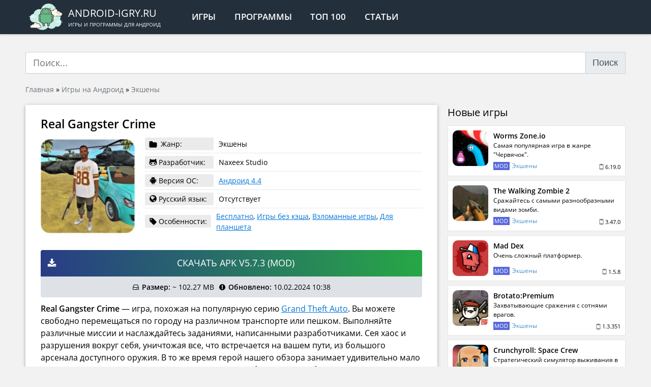

--- FILE ---
content_type: text/html; charset=UTF-8
request_url: https://android-igry.ru/21591-real-gangster-crime.html
body_size: 15831
content:
<!doctype html>
<html lang="ru-RU">
<head>
<meta charset="UTF-8"/>
<meta http-equiv="x-ua-compatible" content="ie=edge">
<meta name="viewport" content="width=device-width,initial-scale=1">
<link rel="mask-icon" href="/favicon.svg" color="#232f3b">
<link rel="manifest" href="/manifest.json">
<meta name='robots' content='index, follow, max-image-preview:large, max-snippet:-1, max-video-preview:-1'/>
<title>Скачать Real Gangster Crime на андроид (MOD: много денег)</title>
<meta name="description" content="Real Gangster Crime - игра, похожая на популярную серию Grand Theft Auto. Вы можете свободно перемещаться по городу на различном транспорте или пешком."/>
<link rel="canonical" href="https://android-igry.ru/21591-real-gangster-crime.html"/>
<meta property="og:locale" content="ru_RU"/>
<meta property="og:type" content="article"/>
<meta property="og:title" content="Real Gangster Crime"/>
<meta property="og:description" content="Real Gangster Crime - игра, похожая на популярную серию Grand Theft Auto. Вы можете свободно перемещаться по городу на различном транспорте или пешком."/>
<meta property="og:url" content="https://android-igry.ru/21591-real-gangster-crime.html"/>
<meta property="og:site_name" content="Android-igry.ru"/>
<meta property="article:publisher" content="https://www.facebook.com/androidcontent/"/>
<meta property="article:published_time" content="2021-10-26T17:04:37+00:00"/>
<meta property="article:modified_time" content="2024-02-10T07:38:32+00:00"/>
<meta property="og:image" content="https://android-igry.ru/wp-content/uploads/2021/10/real-gangster-crime.jpg"/>
<meta property="og:image:width" content="360"/>
<meta property="og:image:height" content="360"/>
<meta property="og:image:type" content="image/jpeg"/>
<meta name="author" content="android-igry"/>
<script type="application/ld+json" class="yoast-schema-graph">{"@context":"https://schema.org","@graph":[{"@type":"Article","@id":"https://android-igry.ru/21591-real-gangster-crime.html#article","isPartOf":{"@id":"https://android-igry.ru/21591-real-gangster-crime.html"},"author":{"name":"android-igry","@id":"https://android-igry.ru/#/schema/person/7faf5a85fed15c28bf3be3f55654ebd5"},"headline":"Real Gangster Crime","datePublished":"2021-10-26T17:04:37+00:00","dateModified":"2024-02-10T07:38:32+00:00","mainEntityOfPage":{"@id":"https://android-igry.ru/21591-real-gangster-crime.html"},"wordCount":294,"commentCount":0,"publisher":{"@id":"https://android-igry.ru/#organization"},"image":{"@id":"https://android-igry.ru/21591-real-gangster-crime.html#primaryimage"},"thumbnailUrl":"https://android-igry.ru/wp-content/uploads/2021/10/real-gangster-crime.jpg","keywords":["GTA клоны"],"articleSection":["Экшены"],"inLanguage":"ru-RU","potentialAction":[{"@type":"CommentAction","name":"Comment","target":["https://android-igry.ru/21591-real-gangster-crime.html#respond"]}]},{"@type":"WebPage","@id":"https://android-igry.ru/21591-real-gangster-crime.html","url":"https://android-igry.ru/21591-real-gangster-crime.html","name":"Скачать Real Gangster Crime на андроид (MOD: много денег)","isPartOf":{"@id":"https://android-igry.ru/#website"},"primaryImageOfPage":{"@id":"https://android-igry.ru/21591-real-gangster-crime.html#primaryimage"},"image":{"@id":"https://android-igry.ru/21591-real-gangster-crime.html#primaryimage"},"thumbnailUrl":"https://android-igry.ru/wp-content/uploads/2021/10/real-gangster-crime.jpg","datePublished":"2021-10-26T17:04:37+00:00","dateModified":"2024-02-10T07:38:32+00:00","description":"Real Gangster Crime - игра, похожая на популярную серию Grand Theft Auto. Вы можете свободно перемещаться по городу на различном транспорте или пешком.","breadcrumb":{"@id":"https://android-igry.ru/21591-real-gangster-crime.html#breadcrumb"},"inLanguage":"ru-RU","potentialAction":[{"@type":"ReadAction","target":["https://android-igry.ru/21591-real-gangster-crime.html"]}]},{"@type":"ImageObject","inLanguage":"ru-RU","@id":"https://android-igry.ru/21591-real-gangster-crime.html#primaryimage","url":"https://android-igry.ru/wp-content/uploads/2021/10/real-gangster-crime.jpg","contentUrl":"https://android-igry.ru/wp-content/uploads/2021/10/real-gangster-crime.jpg","width":360,"height":360},{"@type":"BreadcrumbList","@id":"https://android-igry.ru/21591-real-gangster-crime.html#breadcrumb","itemListElement":[{"@type":"ListItem","position":1,"name":"Главная","item":"https://android-igry.ru/"},{"@type":"ListItem","position":2,"name":"Игры на Андроид","item":"https://android-igry.ru/igry"},{"@type":"ListItem","position":3,"name":"Экшены","item":"https://android-igry.ru/igry/eksheny"},{"@type":"ListItem","position":4,"name":"Real Gangster Crime"}]},{"@type":"WebSite","@id":"https://android-igry.ru/#website","url":"https://android-igry.ru/","name":"Приложения для Андроид","description":"Игры и программы для андроид","publisher":{"@id":"https://android-igry.ru/#organization"},"alternateName":"Android-igry.ru","potentialAction":[{"@type":"SearchAction","target":{"@type":"EntryPoint","urlTemplate":"https://android-igry.ru/?s={search_term_string}"},"query-input":{"@type":"PropertyValueSpecification","valueRequired":true,"valueName":"search_term_string"}}],"inLanguage":"ru-RU"},{"@type":"Organization","@id":"https://android-igry.ru/#organization","name":"ANDROID-IGRY.RU","url":"https://android-igry.ru/","logo":{"@type":"ImageObject","inLanguage":"ru-RU","@id":"https://android-igry.ru/#/schema/logo/image/","url":"https://android-igry.ru/wp-content/uploads/2019/08/android-os.png","contentUrl":"https://android-igry.ru/wp-content/uploads/2019/08/android-os.png","width":344,"height":344,"caption":"ANDROID-IGRY.RU"},"image":{"@id":"https://android-igry.ru/#/schema/logo/image/"},"sameAs":["https://www.facebook.com/androidcontent/","https://x.com/android_content","https://vk.com/android_content","https://t.me/android_igry_ru"]},{"@type":"Person","@id":"https://android-igry.ru/#/schema/person/7faf5a85fed15c28bf3be3f55654ebd5","name":"android-igry","image":{"@type":"ImageObject","inLanguage":"ru-RU","@id":"https://android-igry.ru/#/schema/person/image/","url":"https://secure.gravatar.com/avatar/155cd353716edf3b894e2c6149ce806707671b8cce1334756b7f384666f77ea9?s=96&d=mm&r=g","contentUrl":"https://secure.gravatar.com/avatar/155cd353716edf3b894e2c6149ce806707671b8cce1334756b7f384666f77ea9?s=96&d=mm&r=g","caption":"android-igry"}}]}</script>
<style id='wp-img-auto-sizes-contain-inline-css'>img:is([sizes=auto i],[sizes^="auto," i]){contain-intrinsic-size:3000px 1500px}</style>
<style id='classic-theme-styles-inline-css'>.wp-block-button__link{color:#fff;background-color:#32373c;border-radius:9999px;box-shadow:none;text-decoration:none;padding:calc(.667em + 2px) calc(1.333em + 2px);font-size:1.125em}.wp-block-file__button{background:#32373c;color:#fff;text-decoration:none}</style>
<link rel="stylesheet" type="text/css" href="//android-igry.ru/wp-content/cache/wpfc-minified/2c4fijxe/dqijs.css" media="all"/>
<script type="application/ld+json">{
"@context": "https://schema.org/",
"@type": "CreativeWorkSeries",
"name": "Real Gangster Crime",
"aggregateRating": {
"@type": "AggregateRating",
"ratingValue": "5",
"bestRating": "5",
"ratingCount": "1"
}}</script>
<style id='global-styles-inline-css'>:root{--wp--preset--aspect-ratio--square:1;--wp--preset--aspect-ratio--4-3:4/3;--wp--preset--aspect-ratio--3-4:3/4;--wp--preset--aspect-ratio--3-2:3/2;--wp--preset--aspect-ratio--2-3:2/3;--wp--preset--aspect-ratio--16-9:16/9;--wp--preset--aspect-ratio--9-16:9/16;--wp--preset--color--black:#000000;--wp--preset--color--cyan-bluish-gray:#abb8c3;--wp--preset--color--white:#ffffff;--wp--preset--color--pale-pink:#f78da7;--wp--preset--color--vivid-red:#cf2e2e;--wp--preset--color--luminous-vivid-orange:#ff6900;--wp--preset--color--luminous-vivid-amber:#fcb900;--wp--preset--color--light-green-cyan:#7bdcb5;--wp--preset--color--vivid-green-cyan:#00d084;--wp--preset--color--pale-cyan-blue:#8ed1fc;--wp--preset--color--vivid-cyan-blue:#0693e3;--wp--preset--color--vivid-purple:#9b51e0;--wp--preset--gradient--vivid-cyan-blue-to-vivid-purple:linear-gradient(135deg,rgb(6,147,227) 0%,rgb(155,81,224) 100%);--wp--preset--gradient--light-green-cyan-to-vivid-green-cyan:linear-gradient(135deg,rgb(122,220,180) 0%,rgb(0,208,130) 100%);--wp--preset--gradient--luminous-vivid-amber-to-luminous-vivid-orange:linear-gradient(135deg,rgb(252,185,0) 0%,rgb(255,105,0) 100%);--wp--preset--gradient--luminous-vivid-orange-to-vivid-red:linear-gradient(135deg,rgb(255,105,0) 0%,rgb(207,46,46) 100%);--wp--preset--gradient--very-light-gray-to-cyan-bluish-gray:linear-gradient(135deg,rgb(238,238,238) 0%,rgb(169,184,195) 100%);--wp--preset--gradient--cool-to-warm-spectrum:linear-gradient(135deg,rgb(74,234,220) 0%,rgb(151,120,209) 20%,rgb(207,42,186) 40%,rgb(238,44,130) 60%,rgb(251,105,98) 80%,rgb(254,248,76) 100%);--wp--preset--gradient--blush-light-purple:linear-gradient(135deg,rgb(255,206,236) 0%,rgb(152,150,240) 100%);--wp--preset--gradient--blush-bordeaux:linear-gradient(135deg,rgb(254,205,165) 0%,rgb(254,45,45) 50%,rgb(107,0,62) 100%);--wp--preset--gradient--luminous-dusk:linear-gradient(135deg,rgb(255,203,112) 0%,rgb(199,81,192) 50%,rgb(65,88,208) 100%);--wp--preset--gradient--pale-ocean:linear-gradient(135deg,rgb(255,245,203) 0%,rgb(182,227,212) 50%,rgb(51,167,181) 100%);--wp--preset--gradient--electric-grass:linear-gradient(135deg,rgb(202,248,128) 0%,rgb(113,206,126) 100%);--wp--preset--gradient--midnight:linear-gradient(135deg,rgb(2,3,129) 0%,rgb(40,116,252) 100%);--wp--preset--font-size--small:13px;--wp--preset--font-size--medium:20px;--wp--preset--font-size--large:36px;--wp--preset--font-size--x-large:42px;--wp--preset--spacing--20:0.44rem;--wp--preset--spacing--30:0.67rem;--wp--preset--spacing--40:1rem;--wp--preset--spacing--50:1.5rem;--wp--preset--spacing--60:2.25rem;--wp--preset--spacing--70:3.38rem;--wp--preset--spacing--80:5.06rem;--wp--preset--shadow--natural:6px 6px 9px rgba(0, 0, 0, 0.2);--wp--preset--shadow--deep:12px 12px 50px rgba(0, 0, 0, 0.4);--wp--preset--shadow--sharp:6px 6px 0px rgba(0, 0, 0, 0.2);--wp--preset--shadow--outlined:6px 6px 0px -3px rgb(255, 255, 255), 6px 6px rgb(0, 0, 0);--wp--preset--shadow--crisp:6px 6px 0px rgb(0, 0, 0);}:where(.is-layout-flex){gap:0.5em;}:where(.is-layout-grid){gap:0.5em;}body .is-layout-flex{display:flex;}.is-layout-flex{flex-wrap:wrap;align-items:center;}.is-layout-flex > :is(*, div){margin:0;}body .is-layout-grid{display:grid;}.is-layout-grid > :is(*, div){margin:0;}:where(.wp-block-columns.is-layout-flex){gap:2em;}:where(.wp-block-columns.is-layout-grid){gap:2em;}:where(.wp-block-post-template.is-layout-flex){gap:1.25em;}:where(.wp-block-post-template.is-layout-grid){gap:1.25em;}.has-black-color{color:var(--wp--preset--color--black) !important;}.has-cyan-bluish-gray-color{color:var(--wp--preset--color--cyan-bluish-gray) !important;}.has-white-color{color:var(--wp--preset--color--white) !important;}.has-pale-pink-color{color:var(--wp--preset--color--pale-pink) !important;}.has-vivid-red-color{color:var(--wp--preset--color--vivid-red) !important;}.has-luminous-vivid-orange-color{color:var(--wp--preset--color--luminous-vivid-orange) !important;}.has-luminous-vivid-amber-color{color:var(--wp--preset--color--luminous-vivid-amber) !important;}.has-light-green-cyan-color{color:var(--wp--preset--color--light-green-cyan) !important;}.has-vivid-green-cyan-color{color:var(--wp--preset--color--vivid-green-cyan) !important;}.has-pale-cyan-blue-color{color:var(--wp--preset--color--pale-cyan-blue) !important;}.has-vivid-cyan-blue-color{color:var(--wp--preset--color--vivid-cyan-blue) !important;}.has-vivid-purple-color{color:var(--wp--preset--color--vivid-purple) !important;}.has-black-background-color{background-color:var(--wp--preset--color--black) !important;}.has-cyan-bluish-gray-background-color{background-color:var(--wp--preset--color--cyan-bluish-gray) !important;}.has-white-background-color{background-color:var(--wp--preset--color--white) !important;}.has-pale-pink-background-color{background-color:var(--wp--preset--color--pale-pink) !important;}.has-vivid-red-background-color{background-color:var(--wp--preset--color--vivid-red) !important;}.has-luminous-vivid-orange-background-color{background-color:var(--wp--preset--color--luminous-vivid-orange) !important;}.has-luminous-vivid-amber-background-color{background-color:var(--wp--preset--color--luminous-vivid-amber) !important;}.has-light-green-cyan-background-color{background-color:var(--wp--preset--color--light-green-cyan) !important;}.has-vivid-green-cyan-background-color{background-color:var(--wp--preset--color--vivid-green-cyan) !important;}.has-pale-cyan-blue-background-color{background-color:var(--wp--preset--color--pale-cyan-blue) !important;}.has-vivid-cyan-blue-background-color{background-color:var(--wp--preset--color--vivid-cyan-blue) !important;}.has-vivid-purple-background-color{background-color:var(--wp--preset--color--vivid-purple) !important;}.has-black-border-color{border-color:var(--wp--preset--color--black) !important;}.has-cyan-bluish-gray-border-color{border-color:var(--wp--preset--color--cyan-bluish-gray) !important;}.has-white-border-color{border-color:var(--wp--preset--color--white) !important;}.has-pale-pink-border-color{border-color:var(--wp--preset--color--pale-pink) !important;}.has-vivid-red-border-color{border-color:var(--wp--preset--color--vivid-red) !important;}.has-luminous-vivid-orange-border-color{border-color:var(--wp--preset--color--luminous-vivid-orange) !important;}.has-luminous-vivid-amber-border-color{border-color:var(--wp--preset--color--luminous-vivid-amber) !important;}.has-light-green-cyan-border-color{border-color:var(--wp--preset--color--light-green-cyan) !important;}.has-vivid-green-cyan-border-color{border-color:var(--wp--preset--color--vivid-green-cyan) !important;}.has-pale-cyan-blue-border-color{border-color:var(--wp--preset--color--pale-cyan-blue) !important;}.has-vivid-cyan-blue-border-color{border-color:var(--wp--preset--color--vivid-cyan-blue) !important;}.has-vivid-purple-border-color{border-color:var(--wp--preset--color--vivid-purple) !important;}.has-vivid-cyan-blue-to-vivid-purple-gradient-background{background:var(--wp--preset--gradient--vivid-cyan-blue-to-vivid-purple) !important;}.has-light-green-cyan-to-vivid-green-cyan-gradient-background{background:var(--wp--preset--gradient--light-green-cyan-to-vivid-green-cyan) !important;}.has-luminous-vivid-amber-to-luminous-vivid-orange-gradient-background{background:var(--wp--preset--gradient--luminous-vivid-amber-to-luminous-vivid-orange) !important;}.has-luminous-vivid-orange-to-vivid-red-gradient-background{background:var(--wp--preset--gradient--luminous-vivid-orange-to-vivid-red) !important;}.has-very-light-gray-to-cyan-bluish-gray-gradient-background{background:var(--wp--preset--gradient--very-light-gray-to-cyan-bluish-gray) !important;}.has-cool-to-warm-spectrum-gradient-background{background:var(--wp--preset--gradient--cool-to-warm-spectrum) !important;}.has-blush-light-purple-gradient-background{background:var(--wp--preset--gradient--blush-light-purple) !important;}.has-blush-bordeaux-gradient-background{background:var(--wp--preset--gradient--blush-bordeaux) !important;}.has-luminous-dusk-gradient-background{background:var(--wp--preset--gradient--luminous-dusk) !important;}.has-pale-ocean-gradient-background{background:var(--wp--preset--gradient--pale-ocean) !important;}.has-electric-grass-gradient-background{background:var(--wp--preset--gradient--electric-grass) !important;}.has-midnight-gradient-background{background:var(--wp--preset--gradient--midnight) !important;}.has-small-font-size{font-size:var(--wp--preset--font-size--small) !important;}.has-medium-font-size{font-size:var(--wp--preset--font-size--medium) !important;}.has-large-font-size{font-size:var(--wp--preset--font-size--large) !important;}.has-x-large-font-size{font-size:var(--wp--preset--font-size--x-large) !important;}</style>
<script data-wpfc-render="false">var Wpfcll={s:[],osl:0,scroll:false,i:function(){Wpfcll.ss();window.addEventListener('load',function(){let observer=new MutationObserver(mutationRecords=>{Wpfcll.osl=Wpfcll.s.length;Wpfcll.ss();if(Wpfcll.s.length > Wpfcll.osl){Wpfcll.ls(false);}});observer.observe(document.getElementsByTagName("html")[0],{childList:true,attributes:true,subtree:true,attributeFilter:["src"],attributeOldValue:false,characterDataOldValue:false});Wpfcll.ls(true);});window.addEventListener('scroll',function(){Wpfcll.scroll=true;Wpfcll.ls(false);});window.addEventListener('resize',function(){Wpfcll.scroll=true;Wpfcll.ls(false);});window.addEventListener('click',function(){Wpfcll.scroll=true;Wpfcll.ls(false);});},c:function(e,pageload){var w=document.documentElement.clientHeight || body.clientHeight;var n=0;if(pageload){n=0;}else{n=(w > 800) ? 800:200;n=Wpfcll.scroll ? 800:n;}var er=e.getBoundingClientRect();var t=0;var p=e.parentNode ? e.parentNode:false;if(typeof p.getBoundingClientRect=="undefined"){var pr=false;}else{var pr=p.getBoundingClientRect();}if(er.x==0 && er.y==0){for(var i=0;i < 10;i++){if(p){if(pr.x==0 && pr.y==0){if(p.parentNode){p=p.parentNode;}if(typeof p.getBoundingClientRect=="undefined"){pr=false;}else{pr=p.getBoundingClientRect();}}else{t=pr.top;break;}}};}else{t=er.top;}if(w - t+n > 0){return true;}return false;},r:function(e,pageload){var s=this;var oc,ot;try{oc=e.getAttribute("data-wpfc-original-src");ot=e.getAttribute("data-wpfc-original-srcset");originalsizes=e.getAttribute("data-wpfc-original-sizes");if(s.c(e,pageload)){if(oc || ot){if(e.tagName=="DIV" || e.tagName=="A" || e.tagName=="SPAN"){e.style.backgroundImage="url("+oc+")";e.removeAttribute("data-wpfc-original-src");e.removeAttribute("data-wpfc-original-srcset");e.removeAttribute("onload");}else{if(oc){e.setAttribute('src',oc);}if(ot){e.setAttribute('srcset',ot);}if(originalsizes){e.setAttribute('sizes',originalsizes);}if(e.getAttribute("alt") && e.getAttribute("alt")=="blank"){e.removeAttribute("alt");}e.removeAttribute("data-wpfc-original-src");e.removeAttribute("data-wpfc-original-srcset");e.removeAttribute("data-wpfc-original-sizes");e.removeAttribute("onload");if(e.tagName=="IFRAME"){var y="https://www.youtube.com/embed/";if(navigator.userAgent.match(/\sEdge?\/\d/i)){e.setAttribute('src',e.getAttribute("src").replace(/.+\/templates\/youtube\.html\#/,y));}e.onload=function(){if(typeof window.jQuery !="undefined"){if(jQuery.fn.fitVids){jQuery(e).parent().fitVids({customSelector:"iframe[src]"});}}var s=e.getAttribute("src").match(/templates\/youtube\.html\#(.+)/);if(s){try{var i=e.contentDocument || e.contentWindow;if(i.location.href=="about:blank"){e.setAttribute('src',y+s[1]);}}catch(err){e.setAttribute('src',y+s[1]);}}}}}}else{if(e.tagName=="NOSCRIPT"){if(typeof window.jQuery !="undefined"){if(jQuery(e).attr("data-type")=="wpfc"){e.removeAttribute("data-type");jQuery(e).after(jQuery(e).text());}}}}}}catch(error){console.log(error);console.log("==>",e);}},ss:function(){var i=Array.prototype.slice.call(document.getElementsByTagName("img"));var f=Array.prototype.slice.call(document.getElementsByTagName("iframe"));var d=Array.prototype.slice.call(document.getElementsByTagName("div"));var a=Array.prototype.slice.call(document.getElementsByTagName("a"));var s=Array.prototype.slice.call(document.getElementsByTagName("span"));var n=Array.prototype.slice.call(document.getElementsByTagName("noscript"));this.s=i.concat(f).concat(d).concat(a).concat(s).concat(n);},ls:function(pageload){var s=this;[].forEach.call(s.s,function(e,index){s.r(e,pageload);});}};document.addEventListener('DOMContentLoaded',function(){wpfci();});function wpfci(){Wpfcll.i();}</script>
</head>
<body>
<header>
<div class="site-header">
<div class="container">
<div class="d-flex align-items-stretch">
<div class="d-flex align-items-center">
<div class="uppercase site-logo d-flex align-items-center">
<a href="/" class="no-link d-flex align-items-center">			  <div class="site-logo__img"><img src="/wp-content/themes/android-igry/assets/img/logo.svg" alt="ANDROID-IGRY.RU"></div><div class="site-logo__text">
<div class="site-logo__text-name">android-igry.ru</div><div class="site-logo__text-descr">Игры и программы для андроид</div></div></a></div><nav>
<ul class="header-menu d-flex uppercase">
<li class="header-menu__item"><a href="/igry/" class="header-menu__link">Игры</a></li>
<li class="header-menu__item"><a href="/programmy/" class="header-menu__link">Программы</a></li>
<li class="header-menu__item"><a href="/luchshie-igry-na-android/" class="header-menu__link">Топ 100</a></li>
<li class="header-menu__item d-xs-block d-none"><a href="/articles/" class="header-menu__link">Статьи</a></li>
</ul>
</nav></div></div></div></div></header>
<div class="content">
<div class="container">
<div id="yandex_rtb_R-A-1570976-4" class="mt-10 mb-20"></div><form role="search" method="get" id="search-form" action="/" class="mt-10 mb-20">
<div class="input-group"> <input type="search" class="form-control" value="" minlength="4" required name="s" id="s" placeholder="Поиск..." autocomplete="off" /> <button id="searchsubmit" class="btn-default input-group-btn pointer input-group-append">Поиск</button></div></form></div><div class="container">
<div class="breadcrumbs"><span><span><a href="https://android-igry.ru/">Главная</a></span> » <span><a href="https://android-igry.ru/igry">Игры на Андроид</a></span> » <span><a href="https://android-igry.ru/igry/eksheny">Экшены</a></span></span></div></div><div class="container mt-20">
<div class="app-single row_md mobile-negative">
<div class="single-content single-content_app bg-white shadow-block">
<main id="main">
<article class="single-content__inner">
<h1 class="h1 app-single-title font-weight-600 mb-10">Real Gangster Crime</h1>
<div class="app-single-info align-items-center">
<div class="app-single-info__poster"><img width="190" height="190" src="https://android-igry.ru/wp-content/uploads/2021/10/real-gangster-crime-190x190.jpg" class="attachment-medium size-medium wp-post-image" alt="Real Gangster Crime 5.7.3" decoding="async" srcset="https://android-igry.ru/wp-content/uploads/2021/10/real-gangster-crime-190x190.jpg 190w, https://android-igry.ru/wp-content/uploads/2021/10/real-gangster-crime-120x120.jpg 120w, https://android-igry.ru/wp-content/uploads/2021/10/real-gangster-crime.jpg 360w" sizes="(max-width: 190px) 100vw, 190px"/></div><div class="app-single-info__info">
<div class="app-single-data">
<div class="app-single-data__item d-flex align-items-center">
<div class="app-single-data__item-label"> <svg class="icon-folder"> <use xlink:href="/icons.svg#icon-folder"></use> </svg> <span>Жанр:</span></div><div class="app-single-data__item-info">Экшены</div></div><div class="app-single-data__item d-flex align-items-center">
<div class="app-single-data__item-label d-flex align-items-center"> <svg class="icon-android"> <use xlink:href="/icons.svg#icon-github-alt"></use> </svg> <span>Разработчик:</span></div>Naxeex Studio</div><div class="app-single-data__item d-flex align-items-center">
<div class="app-single-data__item-label d-flex align-items-center"> <svg class="icon-android"> <use xlink:href="/icons.svg#icon-android"></use> </svg> <span>Версия ОС:</span></div><div class="app-single-data__item-info"><a href="https://android-igry.ru/os/android-4-4/" rel="tag">Андроид 4.4</a></div></div><div class="app-single-data__item d-flex align-items-center">
<div class="app-single-data__item-label d-flex align-items-center"> <svg class="icon-globe"> <use xlink:href="/icons.svg#icon-globe"></use> </svg> <span>Русский язык:</span></div><div class="app-single-data__item-info"> Отсутствует</div></div><div class="app-single-data__item d-flex align-items-center">
<div class="app-single-data__item-label d-flex align-items-center"> <svg class="icon-tag"> <use xlink:href="/icons.svg#icon-tag"></use> </svg> <span>Особенности:</span></div><div class="app-single-data__item-info"><a href="https://android-igry.ru/features/besplatnye-igry/" rel="tag">Бесплатно</a>, <a href="https://android-igry.ru/features/igry-bez-kesha/" rel="tag">Игры без кэша</a>, <a href="https://android-igry.ru/features/vzlomannye-igry/" rel="tag">Взломанные игры</a>, <a href="https://android-igry.ru/features/igry-dlya-planshetov/" rel="tag">Для планшета</a></div></div></div></div></div><div id="yandex_rtb_R-A-1570976-3" class="mb-20"></div><noindex>
<div class="download text-center">
<noindex><a target="_blank" rel="nofollow" href="https://android-igry.ru/goto/5886" class="download__link download__link_original d-flex align-items-center" rel="nofollow noopener" target="_blank">
<svg class="icon-download"><use xlink:href="/icons.svg#icon-download"></use></svg>
<span class="download__title uppercase">Скачать APK v5.7.3&nbsp;(MOD)</span>
</a></noindex>
<div class="download-info p-10 d-flex flex-wrap justify-content-center align-items-center">
<div class="download-info__item d-flex align-items-center">
<svg class="icon-hdd-o mr-5"><use xlink:href="/icons.svg#icon-hdd-o"></use></svg>
<div><b>Размер:</b> ~ 102.27 MB</div></div><div class="download-info__item d-flex align-items-center">
<svg class="icon-exclamation-circle mr-5"><use xlink:href="/icons.svg#icon-exclamation-circle"></use></svg>
<div><b>Обновлено:</b> 10.02.2024 10:38</div></div></div></div></noindex>
<div class="app-single__description mt-10 mb-20"><p><strong>Real Gangster Crime</strong> &#8212; игра, похожая на популярную серию <a href="https://android-igry.ru/1698-grand-theft-auto-san-andreas.html">Grand Theft Auto</a>. Вы можете свободно перемещаться по городу на различном транспорте или пешком. Выполняйте различные миссии и наслаждайтесь заданиями, написанными разработчиками. Сея хаос и разрушения вокруг себя, уничтожая все, что встречается на вашем пути, из большого арсенала доступного оружия. В то же время герой нашего обзора занимает удивительно мало места на вашем устройстве. Игра практически не требовательна к оборудованию устройства.</p> <p>Кроме того, если вы любите приключения в большом городе, то попробуйте <a href="https://android-igry.ru/20686-vegas-crime-simulator-2.html">Vegas Crime SImulator 2</a> или вторую часть игры <a title="Real Gangster Crime 2" href="https://android-igry.ru/42267-real-gangster-crime-2.html">Real Gangster Crime 2</a>.</p> <p><img fetchpriority="high" decoding="async" width="1024" height="640" class="alignnone wp-image-21595 size-large" src="https://android-igry.ru/wp-content/uploads/2021/10/real-gangster-crime-2-1024x640.jpg" alt="&quot;&lt;/p" srcset="https://android-igry.ru/wp-content/uploads/2021/10/real-gangster-crime-2-1024x640.jpg 1024w, https://android-igry.ru/wp-content/uploads/2021/10/real-gangster-crime-2-190x119.jpg 190w, https://android-igry.ru/wp-content/uploads/2021/10/real-gangster-crime-2-120x75.jpg 120w, https://android-igry.ru/wp-content/uploads/2021/10/real-gangster-crime-2-768x480.jpg 768w, https://android-igry.ru/wp-content/uploads/2021/10/real-gangster-crime-2.jpg 1280w" sizes="(max-width: 1024px) 100vw, 1024px"/></p> <h2>Real Gangster Crime &#8212; наслаждайтесь улицами Нью-вегаса</h2> <p>У вас большой город, полный развлечений, где вы можете делать все, что хотите. Ведите себя как настоящий гангстер из гетто, грабя прохожих, совершая набеги на магазины и нанося местные разрушения. Наслаждайтесь видами высоких небоскребов и роскошной жизнью в настоящем оазисе безумия посреди огромной пустыни. В то же время в городе просто огромное количество мест, наполненных различными возможностями действий и различными событиями, в которых вы можете принять участие.</p> <h3>Исследуйте мир разными способами</h3> <p>В Real Gangster Crime вам доступно большое количество транспортных средств. Причем получать машины можно разными способами. Воруйте у других персонажей, действуя как настоящий отважный хозяин улиц и показывая, что вы вольны делать все, что захотите. Устраивайте настоящий хаос, сбивая с ног всех и вся, что встретите на своем пути. Наслаждайтесь красотой города, исследуя его разные уголки, возможно, даже пешком.</p> <p><img onload="Wpfcll.r(this,true);" src="[data-uri]" decoding="async" width="1024" height="640" class="alignnone wp-image-21596 size-large" data-wpfc-original-src="https://android-igry.ru/wp-content/uploads/2021/10/real-gangster-crime-3-1024x640.jpg" alt="&quot;Графика" data-wpfc-original-srcset="https://android-igry.ru/wp-content/uploads/2021/10/real-gangster-crime-3-1024x640.jpg 1024w, https://android-igry.ru/wp-content/uploads/2021/10/real-gangster-crime-3-190x119.jpg 190w, https://android-igry.ru/wp-content/uploads/2021/10/real-gangster-crime-3-120x75.jpg 120w, https://android-igry.ru/wp-content/uploads/2021/10/real-gangster-crime-3-768x480.jpg 768w, https://android-igry.ru/wp-content/uploads/2021/10/real-gangster-crime-3.jpg 1280w" data-wpfc-original-sizes="(max-width: 1024px) 100vw, 1024px"/></p> <h2>Графика и звук в игре Real Gangster Crime</h2> <p>Герой нашего обзора напоминает стиль компьютерных игр начала 2000-х годов. Более того, разработчики отлично детализировали все модели в игре. Отметим, что они создали всю карту вручную. Все аспекты игры, от мала до велика, поражают проработкой. Музыка погружает глубже в атмосферу уличного хаоса. Интерфейс игры помогает удобно освоиться и не заслоняет глаза огромным количеством бесполезных меню.</p></div><div id="yandex_rtb_R-A-1570976-2" class="mt-20 mb-20"></div><div class="app-single-tags mb-20 d-flex flex-wrap align-items-center"> <span class="font-weight-600 mr-10 mb-10">Метки:</span> <ul class="app-single__tags d-flex flex-wrap"><li class="app-single__tag mr-10 mb-10"><a href="https://android-igry.ru/collections/gta-klony/" rel="tag">GTA клоны</a></li></ul></div></article>
<div class="app-single-rating">
<div class="single-content__inner">
<div class="app-single-rating__content">
<div class="h3 mb-10">Оцените приложение</div><div class="kk-star-ratings kksr-template" data-payload='{&quot;id&quot;:&quot;21591&quot;,&quot;slug&quot;:&quot;default&quot;,&quot;ignore&quot;:&quot;&quot;,&quot;reference&quot;:&quot;template&quot;,&quot;align&quot;:&quot;&quot;,&quot;class&quot;:&quot;&quot;,&quot;count&quot;:&quot;1&quot;,&quot;legendonly&quot;:&quot;&quot;,&quot;readonly&quot;:&quot;&quot;,&quot;score&quot;:&quot;5&quot;,&quot;starsonly&quot;:&quot;&quot;,&quot;valign&quot;:&quot;&quot;,&quot;best&quot;:&quot;5&quot;,&quot;gap&quot;:&quot;5&quot;,&quot;greet&quot;:&quot;Оцените post&quot;,&quot;legend&quot;:&quot;5 (1 голос)&quot;,&quot;size&quot;:&quot;40&quot;,&quot;title&quot;:&quot;Real Gangster Crime&quot;,&quot;width&quot;:&quot;222.5&quot;,&quot;_legend&quot;:&quot;{score} ({count} {votes})&quot;,&quot;font_factor&quot;:&quot;1.25&quot;}'>
<div class="kksr-stars">
<div class="kksr-stars-inactive">
<div class="kksr-star" data-star="1" style="padding-right: 5px">
<div class="kksr-icon" style="width: 40px; height: 40px;"></div></div><div class="kksr-star" data-star="2" style="padding-right: 5px">
<div class="kksr-icon" style="width: 40px; height: 40px;"></div></div><div class="kksr-star" data-star="3" style="padding-right: 5px">
<div class="kksr-icon" style="width: 40px; height: 40px;"></div></div><div class="kksr-star" data-star="4" style="padding-right: 5px">
<div class="kksr-icon" style="width: 40px; height: 40px;"></div></div><div class="kksr-star" data-star="5" style="padding-right: 5px">
<div class="kksr-icon" style="width: 40px; height: 40px;"></div></div></div><div class="kksr-stars-active" style="width: 222.5px;">
<div class="kksr-star" style="padding-right: 5px">
<div class="kksr-icon" style="width: 40px; height: 40px;"></div></div><div class="kksr-star" style="padding-right: 5px">
<div class="kksr-icon" style="width: 40px; height: 40px;"></div></div><div class="kksr-star" style="padding-right: 5px">
<div class="kksr-icon" style="width: 40px; height: 40px;"></div></div><div class="kksr-star" style="padding-right: 5px">
<div class="kksr-icon" style="width: 40px; height: 40px;"></div></div><div class="kksr-star" style="padding-right: 5px">
<div class="kksr-icon" style="width: 40px; height: 40px;"></div></div></div></div><div class="kksr-legend text-center text-secondary">
<div class="kksr-legend-score text-seco">5</div><div> Всего оценок: <span class="kksr-legend-meta">1</span></div></div></div></div></div></div><div class="app-single__images relative">
<div data-thumbwidth="115" data-thumbheight="75" data-thumbmargin="5" data-width="100%" data-ratio="858/485" data-loop="true" data-allowfullscreen="true" data-nav="thumbs" class="fotorama"> <a href="https://android-igry.ru/wp-content/uploads/2021/10/real-gangster-crime-1-1024x640.jpg" data-thumb="https://android-igry.ru/wp-content/uploads/2021/10/real-gangster-crime-1-190x119.jpg"></a> <a href="https://android-igry.ru/wp-content/uploads/2021/10/real-gangster-crime-2-1024x640.jpg" data-thumb="https://android-igry.ru/wp-content/uploads/2021/10/real-gangster-crime-2-190x119.jpg"></a> <a href="https://android-igry.ru/wp-content/uploads/2021/10/real-gangster-crime-3-1024x640.jpg" data-thumb="https://android-igry.ru/wp-content/uploads/2021/10/real-gangster-crime-3-190x119.jpg"></a> <a href="https://android-igry.ru/wp-content/uploads/2021/10/real-gangster-crime-4-1024x640.jpg" data-thumb="https://android-igry.ru/wp-content/uploads/2021/10/real-gangster-crime-4-190x119.jpg"></a> <a href="https://android-igry.ru/wp-content/uploads/2021/10/real-gangster-crime-5-1024x640.jpg" data-thumb="https://android-igry.ru/wp-content/uploads/2021/10/real-gangster-crime-5-190x119.jpg"></a> <a href="https://youtu.be/r555xvJ7XOU"></a></div></div></main>
<div class="share-section">
<div class="single-content__inner">
<div class="mb-10">Понравилась статья? Лайк и репост будут лучшей благодарностью.</div><ul class="share d-flex flex-wrap align-items-center">
<li class="share__item share__item_vkontakte"> <a class="share__link" href="https://vk.com/share.php?url=https://android-igry.ru/21591-real-gangster-crime.html&utm_source=share" rel="nofollow noopener" target="_blank" title="ВКонтакте"> <span class="share__badge"><span class="share__icon"></span></span> </a> </li>
<li class="share__item share__item_facebook"> <a class="share__link" href="https://www.facebook.com/sharer.php?u=https://android-igry.ru/21591-real-gangster-crime.html&utm_source=share" rel="nofollow noopener" target="_blank" title="Facebook"> <span class="share__badge"><span class="share__icon"></span></span> </a> </li>
<li class="share__item share__item_odnoklassniki"> <a class="share__link" href="https://connect.ok.ru/dk?st.cmd=WidgetSharePreview&st.shareUrl=https://android-igry.ru/21591-real-gangster-crime.html&utm_source=share" rel="nofollow noopener" target="_blank" title="Одноклассники"> <span class="share__badge"><span class="share__icon"></span></span> </a> </li>
<li class="share__item share__item_twitter"> <a class="share__link" href="https://twitter.com/intent/tweet?text=Real Gangster Crime&url=https://android-igry.ru/21591-real-gangster-crime.html&utm_source=share" rel="nofollow noopener" target="_blank" title="Twitter"> <span class="share__badge"><span class="share__icon"></span></span> </a> </li>
<li class="share__item share__item_viber visible-mobile"> <a class="share__link" href="viber://forward?text=https://android-igry.ru/21591-real-gangster-crime.html&utm_source=share" rel="nofollow" target="_blank" title="Viber"> <span class="share__badge"><span class="share__icon"></span></span> </a> </li>
<li class="share__item share__item_whatsapp visible-mobile"> <a class="share__link" href="https://api.whatsapp.com/send?text=https://android-igry.ru/21591-real-gangster-crime.html&utm_source=share" rel="nofollow noopener" target="_blank" title="WhatsApp"> <span class="share__badge"><span class="share__icon"></span></span> </a> </li>
<li class="share__item share__item_telegram"> <a class="share__link" href="https://telegram.me/share/url?url=https://android-igry.ru/21591-real-gangster-crime.html&utm_source=share" rel="nofollow noopener" target="_blank" title="Telegram"> <span class="share__badge"><span class="share__icon"></span></span> </a> </li>
</ul></div></div><section>
<div class="single-content__inner"> <h2>Скачать Real Gangster Crime на Андроид бесплатно</h2></div><div class="single-content__inner">
<div class="download-all">
<div class="download-all__item download-all__item_active">
<div class="download-all__header font-weight-600">
<div class="d-flex align-items-center relative">
<div> <svg class="icon-download mr-10"> <use xlink:href="/icons.svg#icon-download"></use> </svg></div><div>Версия: 5.7.3</div><div class="download-all__header-opener transition-300"></div></div></div><div class="download-all__content">
<div class="download-all__content__link-line">
<noindex><a target="_blank" rel="nofollow" href="https://android-igry.ru/goto/5886" rel="nofollow noopener" target="_blank" class="d-flex align-items-center space-between download-all__content__link-download">
<span class="d-block">
<span>Скачать APK</span>
<span class="text-secondary download-all__item-size d-block"> Размер файла: 102.27 MB</span>
</span>
<span class="label bg-purple">Mod</span>
</a></noindex>
<div class="h4 mt-10 mb-10 font-weight-600">Особенности мода</div><div class="mod-apk_description"> <p>много денег</p></div></div></div></div></div></div><div class="single-content__inner">
<div id="yandex_rtb_R-A-1570976-6" class="mt-20 mb-20"></div></div><div class="single-content__inner">
<div class="app-shop-wrap">
<noindex><a target="_blank" rel="nofollow" href="https://android-igry.ru/goto/19763" class="app-shop btn-success d-flex p-10 align-items-center rounded-5" rel="nofollow noopener" target="_blank">
<div class="app-shop__img"> <img onload="Wpfcll.r(this,true);" src="[data-uri]" data-wpfc-original-src="/wp-content/themes/android-igry/assets/img/google-play.svg" alt="Загрузить из Google Play"></div><div class="app-shop__title">Загрузить из Google Play</div></a></noindex></div></div><noidex>
<div class="single-content__inner mt-20">
<a target="_blank" rel="nofollow noopener" href="https://t.me/+xE5oOGY8M3w5ZDBi" class="btn-primary d-flex p-10 align-items-center rounded-5">
<div class="app-shop__title">Ещё больше модов у нас в Telegram-канале</div></a></div></noidex>
</section>
<section class="similar-apps mt-20">
<div class="single-content__inner pb-0">
<h3 class="h3 mb-10">Похожие на Real Gangster Crime</h3>
<div class="apps apps_similar">
<div class="app__item">
<a href="https://android-igry.ru/20686-vegas-crime-simulator-2.html" class="app__link app__link_border">
<div class="app__img"><img onload="Wpfcll.r(this,true);" src="[data-uri]" width="120" height="120" data-wpfc-original-src="https://android-igry.ru/wp-content/uploads/2021/10/vegas-crime-simulator-2-120x120.jpg" class="attachment-thumbnail size-thumbnail wp-post-image" alt="Vegas Crime SImulator 2 3.2.8" decoding="async" data-wpfc-original-srcset="https://android-igry.ru/wp-content/uploads/2021/10/vegas-crime-simulator-2-120x120.jpg 120w, https://android-igry.ru/wp-content/uploads/2021/10/vegas-crime-simulator-2-190x190.jpg 190w, https://android-igry.ru/wp-content/uploads/2021/10/vegas-crime-simulator-2.jpg 360w" data-wpfc-original-sizes="(max-width: 120px) 100vw, 120px"/></div><div class="app-info">
<div class="app-info__first">
<div class="app-info__title" title="Vegas Crime SImulator 2">Vegas Crime SImulator 2</div><div class="app-info__description d-block">Продолжение экшена с открытым миром, похожим на GTA.</div></div><div class="app-info__second">
<div class="mr-5 app-info__second__mod bg-purple text-white">MOD</div><div class="app-info__cat">Экшены</div><div class="app-ver d-flex align-items-center">
<svg class="icon-iphone-streamline"><use xlink:href="/icons.svg#icon-iphone-streamline"></use></svg>
<div>3.2.8</div></div></div></div><div class="app-footer bg-secondary">MOD</div></a></div><div class="app__item">
<a href="https://android-igry.ru/19764-dude-theft-wars.html" class="app__link app__link_border">
<div class="app__img"><img width="120" height="120" src="https://android-igry.ru/wp-content/uploads/2024/05/dude-theft-wars-120x120.webp" class="attachment-thumbnail size-thumbnail wp-post-image" alt="Dude Theft Wars 0.9.0.9f6" decoding="async" srcset="https://android-igry.ru/wp-content/uploads/2024/05/dude-theft-wars-120x120.webp 120w, https://android-igry.ru/wp-content/uploads/2024/05/dude-theft-wars-190x190.webp 190w, https://android-igry.ru/wp-content/uploads/2024/05/dude-theft-wars.webp 300w" sizes="(max-width: 120px) 100vw, 120px" wpfc-lazyload-disable="true"/></div><div class="app-info">
<div class="app-info__first">
<div class="app-info__title" title="Dude Theft Wars">Dude Theft Wars</div><div class="app-info__description d-block">Низкополигональная песочница с открытым миром.</div></div><div class="app-info__second">
<div class="mr-5 app-info__second__mod bg-purple text-white">MOD</div><div class="app-info__cat">Экшены</div><div class="app-ver d-flex align-items-center">
<svg class="icon-iphone-streamline"><use xlink:href="/icons.svg#icon-iphone-streamline"></use></svg>
<div>0.9.0.9f6</div></div></div></div><div class="app-footer bg-secondary">MOD</div></a></div><div class="app__item">
<a href="https://android-igry.ru/15424-payback-2.html" class="app__link app__link_border">
<div class="app__img"><img onload="Wpfcll.r(this,true);" src="[data-uri]" width="120" height="120" data-wpfc-original-src="https://android-igry.ru/wp-content/uploads/2021/05/payback-2-120x120.jpg" class="attachment-thumbnail size-thumbnail wp-post-image" alt="Payback 2 2.106.16" decoding="async" data-wpfc-original-srcset="https://android-igry.ru/wp-content/uploads/2021/05/payback-2-120x120.jpg 120w, https://android-igry.ru/wp-content/uploads/2021/05/payback-2-190x190.jpg 190w, https://android-igry.ru/wp-content/uploads/2021/05/payback-2.jpg 360w" data-wpfc-original-sizes="(max-width: 120px) 100vw, 120px"/></div><div class="app-info">
<div class="app-info__first">
<div class="app-info__title" title="Payback 2">Payback 2</div><div class="app-info__description d-block">Криминальная игра, рассказывающая о противостоянии банд.</div></div><div class="app-info__second">
<div class="mr-5 app-info__second__mod bg-purple text-white">MOD</div><div class="app-info__cat">Экшены</div><div class="app-ver d-flex align-items-center">
<svg class="icon-iphone-streamline"><use xlink:href="/icons.svg#icon-iphone-streamline"></use></svg>
<div>2.106.16</div></div></div></div><div class="app-footer bg-secondary">MOD</div></a></div><div class="app__item">
<a href="https://android-igry.ru/27068-gangs-town-story.html" class="app__link app__link_border">
<div class="app__img"><img width="120" height="120" src="https://android-igry.ru/wp-content/uploads/2022/03/gangs-town-story-120x120.webp" class="attachment-thumbnail size-thumbnail wp-post-image" alt="Gangs Town Story 0.32.11" decoding="async" srcset="https://android-igry.ru/wp-content/uploads/2022/03/gangs-town-story-120x120.webp 120w, https://android-igry.ru/wp-content/uploads/2022/03/gangs-town-story-190x190.webp 190w, https://android-igry.ru/wp-content/uploads/2022/03/gangs-town-story.webp 300w" sizes="(max-width: 120px) 100vw, 120px" wpfc-lazyload-disable="true"/></div><div class="app-info">
<div class="app-info__first">
<div class="app-info__title" title="Gangs Town Story">Gangs Town Story</div><div class="app-info__description d-block">GTA-подобный шутер с открытым миром.</div></div><div class="app-info__second">
<div class="mr-5 app-info__second__mod bg-purple text-white">MOD</div><div class="app-info__cat">Экшены</div><div class="app-ver d-flex align-items-center">
<svg class="icon-iphone-streamline"><use xlink:href="/icons.svg#icon-iphone-streamline"></use></svg>
<div>0.32.11</div></div></div></div><div class="app-footer bg-secondary">MOD</div></a></div></div></div></section>
<div id="comments" class="comment single-content__inner mt-20">
<div id="respond" class="comment-respond">
<div id="reply-title" class="h3 mb-10 font-weight-600">Присоединяйтесь к обсуждению <small><a rel="nofollow" id="cancel-comment-reply-link" href="/21591-real-gangster-crime.html#respond" style="display:none;">Cancel Reply</a></small></div><form action="https://android-igry.ru/wp-comments-post.php" method="post" id="commentform" class="comment-form"><p class="comment-notes"><span id="email-notes">Ваш адрес email не будет опубликован.</span> <span class="required-field-message">Обязательные поля помечены <span class="required">*</span></span></p><div class="row_xs"><div class="col-xs-6"><label for="author">Имя</label> <span class="required">*</span><input class="form-control mt-5 mb-10" id="author" name="author" type="text" required value="" size="30" aria-required='true' /></div><div class="col-xs-6"><label for="email">Email</label> <span class="required">*</span><input id="email" class="form-control mt-5 mb-10" name="email" required type="text" value="" size="30" aria-required='true' /></div></div><label for="comment">Комментарий</label> <span class="required">*</span><textarea rows="3" required id="comment" name="comment" placeholder="Написать комментарий..." aria-required="true" class="form-control mt-5"></textarea><div class="comment-form-cookies-consent mt-10 mb-10"><input class="mr-5" id="wp-comment-cookies-consent" name="wp-comment-cookies-consent" type="checkbox" checked value="yes" /><label for="wp-comment-cookies-consent">Сохранить имя и email для следующих комментариев.</label></div><div class="mt-10"><button name="submit" type="submit" id="submit" class="btn btn-primary rounded">Отправить</button> <input type='hidden' name='comment_post_ID' value='21591' id='comment_post_ID' /> <input type='hidden' name='comment_parent' id='comment_parent' value='0' /></div><p style="display: none;"><input type="hidden" id="akismet_comment_nonce" name="akismet_comment_nonce" value="976832dcd1" /></p><p style="display: none !important;" class="akismet-fields-container" data-prefix="ak_"><label>&#916;<textarea name="ak_hp_textarea" cols="45" rows="8" maxlength="100"></textarea></label><input type="hidden" id="ak_js_1" name="ak_js" value="57"/></p></form></div></div></div><aside class="aside">
<div class="aside__item">
<div class="h2 aside__title mb-10">Новые игры</div><div class="app-single-aside__wrap">
<div class="apps apps_line-md">
<div class="app__item">
<a href="https://android-igry.ru/13328-chervyachnaya-zona-io.html" class="app__link app__link_border">
<div class="app__img"><img onload="Wpfcll.r(this,true);" src="[data-uri]" width="120" height="120" data-wpfc-original-src="https://android-igry.ru/wp-content/uploads/2021/01/chervyachnaya-zona.io_-120x120.jpg" class="attachment-thumbnail size-thumbnail wp-post-image" alt="Worms Zone.io 6.19.0" decoding="async" data-wpfc-original-srcset="https://android-igry.ru/wp-content/uploads/2021/01/chervyachnaya-zona.io_-120x120.jpg 120w, https://android-igry.ru/wp-content/uploads/2021/01/chervyachnaya-zona.io_-190x190.jpg 190w, https://android-igry.ru/wp-content/uploads/2021/01/chervyachnaya-zona.io_.jpg 360w" data-wpfc-original-sizes="(max-width: 120px) 100vw, 120px"/></div><div class="app-info">
<div class="app-info__first">
<div class="app-info__title" title="Worms Zone.io">Worms Zone.io</div><div class="app-info__description d-block">Самая популярная игра в жанре "Червячок".</div></div><div class="app-info__second">
<div class="mr-5 app-info__second__mod bg-purple text-white">MOD</div><div class="app-info__cat">Экшены</div><div class="app-ver d-flex align-items-center">
<svg class="icon-iphone-streamline"><use xlink:href="/icons.svg#icon-iphone-streamline"></use></svg>
<div>6.19.0</div></div></div></div><div class="app-footer bg-secondary">MOD</div></a></div><div class="app__item">
<a href="https://android-igry.ru/14232-the-walking-zombie-2.html" class="app__link app__link_border">
<div class="app__img"><img width="120" height="120" src="https://android-igry.ru/wp-content/uploads/2025/04/the-walking-zombie-2-120x120.webp" class="attachment-thumbnail size-thumbnail wp-post-image" alt="The Walking Zombie 2 3.47.0" decoding="async" srcset="https://android-igry.ru/wp-content/uploads/2025/04/the-walking-zombie-2-120x120.webp 120w, https://android-igry.ru/wp-content/uploads/2025/04/the-walking-zombie-2-190x190.webp 190w, https://android-igry.ru/wp-content/uploads/2025/04/the-walking-zombie-2.webp 300w" sizes="(max-width: 120px) 100vw, 120px" wpfc-lazyload-disable="true"/></div><div class="app-info">
<div class="app-info__first">
<div class="app-info__title" title="The Walking Zombie 2">The Walking Zombie 2</div><div class="app-info__description d-block">Сражайтесь с самыми разнообразными видами зомби.</div></div><div class="app-info__second">
<div class="mr-5 app-info__second__mod bg-purple text-white">MOD</div><div class="app-info__cat">Экшены</div><div class="app-ver d-flex align-items-center">
<svg class="icon-iphone-streamline"><use xlink:href="/icons.svg#icon-iphone-streamline"></use></svg>
<div>3.47.0</div></div></div></div><div class="app-footer bg-secondary">MOD</div></a></div><div class="app__item">
<a href="https://android-igry.ru/51934-mad-dex.html" class="app__link app__link_border">
<div class="app__img"><img onload="Wpfcll.r(this,true);" src="[data-uri]" width="120" height="120" data-wpfc-original-src="https://android-igry.ru/wp-content/uploads/2024/07/mad-dex-120x120.jpg" class="attachment-thumbnail size-thumbnail wp-post-image" alt="Mad Dex 1.5.8" decoding="async" data-wpfc-original-srcset="https://android-igry.ru/wp-content/uploads/2024/07/mad-dex-120x120.jpg 120w, https://android-igry.ru/wp-content/uploads/2024/07/mad-dex-190x190.jpg 190w, https://android-igry.ru/wp-content/uploads/2024/07/mad-dex.jpg 300w" data-wpfc-original-sizes="(max-width: 120px) 100vw, 120px"/></div><div class="app-info">
<div class="app-info__first">
<div class="app-info__title" title="Mad Dex">Mad Dex</div><div class="app-info__description d-block">Очень сложный платформер.</div></div><div class="app-info__second">
<div class="mr-5 app-info__second__mod bg-purple text-white">MOD</div><div class="app-info__cat">Экшены</div><div class="app-ver d-flex align-items-center">
<svg class="icon-iphone-streamline"><use xlink:href="/icons.svg#icon-iphone-streamline"></use></svg>
<div>1.5.8</div></div></div></div><div class="app-footer bg-secondary">MOD</div></a></div><div class="app__item">
<a href="https://android-igry.ru/41369-brotatopremium.html" class="app__link app__link_border">
<div class="app__img"><img width="120" height="120" src="https://android-igry.ru/wp-content/uploads/2023/04/brotatopremium-120x120.webp" class="attachment-thumbnail size-thumbnail wp-post-image" alt="Brotato:Premium 1.3.351" decoding="async" srcset="https://android-igry.ru/wp-content/uploads/2023/04/brotatopremium-120x120.webp 120w, https://android-igry.ru/wp-content/uploads/2023/04/brotatopremium-190x190.webp 190w, https://android-igry.ru/wp-content/uploads/2023/04/brotatopremium.webp 240w" sizes="(max-width: 120px) 100vw, 120px" wpfc-lazyload-disable="true"/></div><div class="app-info">
<div class="app-info__first">
<div class="app-info__title" title="Brotato:Premium">Brotato:Premium</div><div class="app-info__description d-block">Захватывающие сражения с сотнями врагов.</div></div><div class="app-info__second">
<div class="mr-5 app-info__second__mod bg-purple text-white">MOD</div><div class="app-info__cat">Экшены</div><div class="app-ver d-flex align-items-center">
<svg class="icon-iphone-streamline"><use xlink:href="/icons.svg#icon-iphone-streamline"></use></svg>
<div>1.3.351</div></div></div></div><div class="app-footer bg-secondary">MOD</div></a></div><div class="app__item">
<a href="https://android-igry.ru/58677-crunchyroll-space-crew.html" class="app__link app__link_border">
<div class="app__img"><img width="120" height="120" src="https://android-igry.ru/wp-content/uploads/2025/06/crunchyroll-space-crew-120x120.webp" class="attachment-thumbnail size-thumbnail wp-post-image" alt="Crunchyroll: Space Crew 0.0.10 b11" decoding="async" srcset="https://android-igry.ru/wp-content/uploads/2025/06/crunchyroll-space-crew-120x120.webp 120w, https://android-igry.ru/wp-content/uploads/2025/06/crunchyroll-space-crew-190x190.webp 190w, https://android-igry.ru/wp-content/uploads/2025/06/crunchyroll-space-crew.webp 300w" sizes="(max-width: 120px) 100vw, 120px" wpfc-lazyload-disable="true"/></div><div class="app-info">
<div class="app-info__first">
<div class="app-info__title" title="Crunchyroll: Space Crew">Crunchyroll: Space Crew</div><div class="app-info__description d-block">Стратегический симулятор выживания в открытом космосе.</div></div><div class="app-info__second">
<div class="mr-5 app-info__second__mod bg-purple text-white">MOD</div><div class="app-info__cat">Экшены</div><div class="app-ver d-flex align-items-center">
<svg class="icon-iphone-streamline"><use xlink:href="/icons.svg#icon-iphone-streamline"></use></svg>
<div>0.0.10 b11</div></div></div></div><div class="app-footer bg-secondary">MOD</div></a></div><div class="app__item">
<a href="https://android-igry.ru/57554-ashworld.html" class="app__link app__link_border">
<div class="app__img"><img width="120" height="120" src="https://android-igry.ru/wp-content/uploads/2025/04/ashworld-120x120.webp" class="attachment-thumbnail size-thumbnail wp-post-image" alt="Ashworld 1.8.3 b37" decoding="async" srcset="https://android-igry.ru/wp-content/uploads/2025/04/ashworld-120x120.webp 120w, https://android-igry.ru/wp-content/uploads/2025/04/ashworld-190x190.webp 190w, https://android-igry.ru/wp-content/uploads/2025/04/ashworld.webp 480w" sizes="(max-width: 120px) 100vw, 120px" wpfc-lazyload-disable="true"/></div><div class="app-info">
<div class="app-info__first">
<div class="app-info__title" title="Ashworld">Ashworld</div><div class="app-info__description d-block">Постапокалиптический экшен на Android.</div></div><div class="app-info__second">
<div class="mr-5 app-info__second__mod bg-purple text-white">MOD</div><div class="app-info__cat">Экшены</div><div class="app-ver d-flex align-items-center">
<svg class="icon-iphone-streamline"><use xlink:href="/icons.svg#icon-iphone-streamline"></use></svg>
<div>1.8.3 b37</div></div></div></div><div class="app-footer bg-secondary">MOD</div></a></div><div class="app__item">
<a href="https://android-igry.ru/11748-bombsquad.html" class="app__link app__link_border">
<div class="app__img"><img onload="Wpfcll.r(this,true);" src="[data-uri]" width="120" height="120" data-wpfc-original-src="https://android-igry.ru/wp-content/uploads/2020/11/bombsquad-120x120.jpg" class="attachment-thumbnail size-thumbnail wp-post-image" alt="BombSquad 1.7.59" decoding="async" data-wpfc-original-srcset="https://android-igry.ru/wp-content/uploads/2020/11/bombsquad-120x120.jpg 120w, https://android-igry.ru/wp-content/uploads/2020/11/bombsquad-190x190.jpg 190w, https://android-igry.ru/wp-content/uploads/2020/11/bombsquad.jpg 360w" data-wpfc-original-sizes="(max-width: 120px) 100vw, 120px"/></div><div class="app-info">
<div class="app-info__first">
<div class="app-info__title" title="BombSquad">BombSquad</div><div class="app-info__description d-block">Одна из лучших игр в истории, посвященная саперам.</div></div><div class="app-info__second">
<div class="mr-5 app-info__second__mod bg-purple text-white">MOD</div><div class="app-info__cat">Экшены</div><div class="app-ver d-flex align-items-center">
<svg class="icon-iphone-streamline"><use xlink:href="/icons.svg#icon-iphone-streamline"></use></svg>
<div>1.7.59</div></div></div></div><div class="app-footer bg-secondary">MOD</div></a></div><div class="app__item">
<a href="https://android-igry.ru/2154-archero.html" class="app__link app__link_border">
<div class="app__img"><img width="120" height="120" src="https://android-igry.ru/wp-content/uploads/2025/06/archero-120x120.webp" class="attachment-thumbnail size-thumbnail wp-post-image" alt="Archero 7.4.6" decoding="async" srcset="https://android-igry.ru/wp-content/uploads/2025/06/archero-120x120.webp 120w, https://android-igry.ru/wp-content/uploads/2025/06/archero-190x190.webp 190w, https://android-igry.ru/wp-content/uploads/2025/06/archero.webp 300w" sizes="(max-width: 120px) 100vw, 120px" wpfc-lazyload-disable="true"/></div><div class="app-info">
<div class="app-info__first">
<div class="app-info__title" title="Archero">Archero</div><div class="app-info__description d-block">Экшен с прокачкой про лучников с мультяшной графикой.</div></div><div class="app-info__second">
<div class="mr-5 app-info__second__mod bg-purple text-white">MOD</div><div class="app-info__cat">Экшены</div><div class="app-ver d-flex align-items-center">
<svg class="icon-iphone-streamline"><use xlink:href="/icons.svg#icon-iphone-streamline"></use></svg>
<div>7.4.6</div></div></div></div><div class="app-footer bg-secondary">MOD</div></a></div><div class="app__item">
<a href="https://android-igry.ru/56206-live-or-die-survival-pro.html" class="app__link app__link_border">
<div class="app__img"><img width="120" height="120" src="https://android-igry.ru/wp-content/uploads/2025/02/live-or-die-survival-pro-120x120.webp" class="attachment-thumbnail size-thumbnail wp-post-image" alt="Live or Die: Survival Pro 0.5.8" decoding="async" srcset="https://android-igry.ru/wp-content/uploads/2025/02/live-or-die-survival-pro-120x120.webp 120w, https://android-igry.ru/wp-content/uploads/2025/02/live-or-die-survival-pro-190x190.webp 190w, https://android-igry.ru/wp-content/uploads/2025/02/live-or-die-survival-pro.webp 300w" sizes="(max-width: 120px) 100vw, 120px" wpfc-lazyload-disable="true"/></div><div class="app-info">
<div class="app-info__first">
<div class="app-info__title" title="Live or Die: Survival Pro">Live or Die: Survival Pro</div><div class="app-info__description d-block">Борьба за жизнь в мире апокалипсиса.</div></div><div class="app-info__second">
<div class="mr-5 app-info__second__mod bg-purple text-white">MOD</div><div class="app-info__cat">Экшены</div><div class="app-ver d-flex align-items-center">
<svg class="icon-iphone-streamline"><use xlink:href="/icons.svg#icon-iphone-streamline"></use></svg>
<div>0.5.8</div></div></div></div><div class="app-footer bg-secondary">MOD</div></a></div></div></div></div><div class="aside__item">
<div class="h2 aside__title mb-10 mt-10">Популярное за неделю</div><div class="app-single-aside__wrap">
<div class="apps apps_line-md">
<div class="app__item">
<a href="https://android-igry.ru/1795-episode-choose-your-story.html" class="app__link app__link_border">
<div class="app__img"><img width="120" height="120" src="https://android-igry.ru/wp-content/uploads/2024/12/episode-choose-your-story-120x120.webp" class="attachment-thumbnail size-thumbnail wp-post-image" alt="Episode &#8212; Choose Your Story 26.40" decoding="async" srcset="https://android-igry.ru/wp-content/uploads/2024/12/episode-choose-your-story-120x120.webp 120w, https://android-igry.ru/wp-content/uploads/2024/12/episode-choose-your-story-190x190.webp 190w, https://android-igry.ru/wp-content/uploads/2024/12/episode-choose-your-story.webp 480w" sizes="(max-width: 120px) 100vw, 120px" wpfc-lazyload-disable="true"/></div><div class="app-info">
<div class="app-info__first">
<div class="app-info__title" title="Episode &#8212; Choose Your Story">Episode &#8212; Choose Your Story</div><div class="app-info__description d-block">Игра с огромным количество историй из различных жанров.</div></div><div class="app-info__second">
<div class="mr-5 app-info__second__mod bg-purple text-white">MOD</div><div class="app-info__cat">Симуляторы</div><div class="app-ver d-flex align-items-center">
<svg class="icon-iphone-streamline"><use xlink:href="/icons.svg#icon-iphone-streamline"></use></svg>
<div>26.40</div></div></div></div><div class="app-footer bg-secondary">MOD</div></a></div><div class="app__item">
<a href="https://android-igry.ru/1417-drive-ahead.html" class="app__link app__link_border">
<div class="app__img"><img onload="Wpfcll.r(this,true);" src="[data-uri]" width="120" height="120" data-wpfc-original-src="https://android-igry.ru/wp-content/uploads/2019/08/drive-ahead-120x120.jpg" class="attachment-thumbnail size-thumbnail wp-post-image" alt="Drive Ahead! 5.1.6" decoding="async" data-wpfc-original-srcset="https://android-igry.ru/wp-content/uploads/2019/08/drive-ahead-120x120.jpg 120w, https://android-igry.ru/wp-content/uploads/2019/08/drive-ahead-190x190.jpg 190w, https://android-igry.ru/wp-content/uploads/2019/08/drive-ahead.jpg 360w" data-wpfc-original-sizes="(max-width: 120px) 100vw, 120px"/></div><div class="app-info">
<div class="app-info__first">
<div class="app-info__title" title="Drive Ahead!">Drive Ahead!</div><div class="app-info__description d-block">Грандиозные гладиаторские бои на тачках.</div></div><div class="app-info__second">
<div class="mr-5 app-info__second__mod bg-purple text-white">MOD</div><div class="app-info__cat">Гонки</div><div class="app-ver d-flex align-items-center">
<svg class="icon-iphone-streamline"><use xlink:href="/icons.svg#icon-iphone-streamline"></use></svg>
<div>5.1.6</div></div></div></div><div class="app-footer bg-secondary">MOD</div></a></div><div class="app__item">
<a href="https://android-igry.ru/13328-chervyachnaya-zona-io.html" class="app__link app__link_border">
<div class="app__img"><img onload="Wpfcll.r(this,true);" src="[data-uri]" width="120" height="120" data-wpfc-original-src="https://android-igry.ru/wp-content/uploads/2021/01/chervyachnaya-zona.io_-120x120.jpg" class="attachment-thumbnail size-thumbnail wp-post-image" alt="Worms Zone.io 6.19.0" decoding="async" data-wpfc-original-srcset="https://android-igry.ru/wp-content/uploads/2021/01/chervyachnaya-zona.io_-120x120.jpg 120w, https://android-igry.ru/wp-content/uploads/2021/01/chervyachnaya-zona.io_-190x190.jpg 190w, https://android-igry.ru/wp-content/uploads/2021/01/chervyachnaya-zona.io_.jpg 360w" data-wpfc-original-sizes="(max-width: 120px) 100vw, 120px"/></div><div class="app-info">
<div class="app-info__first">
<div class="app-info__title" title="Worms Zone.io">Worms Zone.io</div><div class="app-info__description d-block">Самая популярная игра в жанре "Червячок".</div></div><div class="app-info__second">
<div class="mr-5 app-info__second__mod bg-purple text-white">MOD</div><div class="app-info__cat">Экшены</div><div class="app-ver d-flex align-items-center">
<svg class="icon-iphone-streamline"><use xlink:href="/icons.svg#icon-iphone-streamline"></use></svg>
<div>6.19.0</div></div></div></div><div class="app-footer bg-secondary">MOD</div></a></div><div class="app__item">
<a href="https://android-igry.ru/8492-draw-climber.html" class="app__link app__link_border">
<div class="app__img"><img onload="Wpfcll.r(this,true);" src="[data-uri]" width="120" height="120" data-wpfc-original-src="https://android-igry.ru/wp-content/uploads/2020/06/draw-climber-120x120.jpg" class="attachment-thumbnail size-thumbnail wp-post-image" alt="Draw Climber 1.9.3" decoding="async" data-wpfc-original-srcset="https://android-igry.ru/wp-content/uploads/2020/06/draw-climber-120x120.jpg 120w, https://android-igry.ru/wp-content/uploads/2020/06/draw-climber-190x190.jpg 190w, https://android-igry.ru/wp-content/uploads/2020/06/draw-climber.jpg 360w" data-wpfc-original-sizes="(max-width: 120px) 100vw, 120px"/></div><div class="app-info">
<div class="app-info__first">
<div class="app-info__title" title="Draw Climber">Draw Climber</div><div class="app-info__description d-block">Самая веселая гонка, в которую вы когда-либо играли.</div></div><div class="app-info__second">
<div class="mr-5 app-info__second__mod bg-purple text-white">MOD</div><div class="app-info__cat">Аркады</div><div class="app-ver d-flex align-items-center">
<svg class="icon-iphone-streamline"><use xlink:href="/icons.svg#icon-iphone-streamline"></use></svg>
<div>1.9.3</div></div></div></div><div class="app-footer bg-secondary">MOD</div></a></div><div class="app__item">
<a href="https://android-igry.ru/4411-farming-simulator-20.html" class="app__link app__link_border">
<div class="app__img"><img onload="Wpfcll.r(this,true);" src="[data-uri]" width="120" height="120" data-wpfc-original-src="https://android-igry.ru/wp-content/uploads/2019/12/farming-simulator-20-120x120.jpg" class="attachment-thumbnail size-thumbnail wp-post-image" alt="Farming Simulator 20 0.0.0.49" decoding="async" data-wpfc-original-srcset="https://android-igry.ru/wp-content/uploads/2019/12/farming-simulator-20-120x120.jpg 120w, https://android-igry.ru/wp-content/uploads/2019/12/farming-simulator-20-190x190.jpg 190w, https://android-igry.ru/wp-content/uploads/2019/12/farming-simulator-20.jpg 360w" data-wpfc-original-sizes="(max-width: 120px) 100vw, 120px"/></div><div class="app-info">
<div class="app-info__first">
<div class="app-info__title" title="Farming Simulator 20">Farming Simulator 20</div><div class="app-info__description d-block">Новая, улучшенная версия лучшего фермерского симулятора.</div></div><div class="app-info__second">
<div class="mr-5 app-info__second__mod bg-purple text-white">MOD</div><div class="app-info__cat">Симуляторы</div><div class="app-ver d-flex align-items-center">
<svg class="icon-iphone-streamline"><use xlink:href="/icons.svg#icon-iphone-streamline"></use></svg>
<div>0.0.0.49</div></div></div></div><div class="app-footer bg-secondary">MOD</div></a></div><div class="app__item">
<a href="https://android-igry.ru/7332-my-city-osobnyak.html" class="app__link app__link_border">
<div class="app__img"><img onload="Wpfcll.r(this,true);" src="[data-uri]" width="120" height="120" data-wpfc-original-src="https://android-igry.ru/wp-content/uploads/2020/05/my-city-osobnyak-120x120.jpg" class="attachment-thumbnail size-thumbnail wp-post-image" alt="My City Особняк 2.4.0" decoding="async" data-wpfc-original-srcset="https://android-igry.ru/wp-content/uploads/2020/05/my-city-osobnyak-120x120.jpg 120w, https://android-igry.ru/wp-content/uploads/2020/05/my-city-osobnyak-190x190.jpg 190w, https://android-igry.ru/wp-content/uploads/2020/05/my-city-osobnyak.jpg 360w" data-wpfc-original-sizes="(max-width: 120px) 100vw, 120px"/></div><div class="app-info">
<div class="app-info__first">
<div class="app-info__title" title="My City Особняк">My City Особняк</div><div class="app-info__description d-block">Живите жизнью богатых и знаменитых в собственном особняке.</div></div><div class="app-info__second">
<div class="app-info__cat">Для детей</div><div class="app-ver d-flex align-items-center">
<svg class="icon-iphone-streamline"><use xlink:href="/icons.svg#icon-iphone-streamline"></use></svg>
<div>2.4.0</div></div></div></div><div class="app-footer bg-secondary">Free</div></a></div><div class="app__item">
<a href="https://android-igry.ru/2813-toca-life-world.html" class="app__link app__link_border">
<div class="app__img"><img width="120" height="120" src="https://android-igry.ru/wp-content/uploads/2025/02/toca-boca-world-120x120.webp" class="attachment-thumbnail size-thumbnail wp-post-image" alt="Toca Boca World 1.121.2" decoding="async" srcset="https://android-igry.ru/wp-content/uploads/2025/02/toca-boca-world-120x120.webp 120w, https://android-igry.ru/wp-content/uploads/2025/02/toca-boca-world-190x190.webp 190w, https://android-igry.ru/wp-content/uploads/2025/02/toca-boca-world.webp 300w" sizes="(max-width: 120px) 100vw, 120px" wpfc-lazyload-disable="true"/></div><div class="app-info">
<div class="app-info__first">
<div class="app-info__title" title="Toca Boca World">Toca Boca World</div><div class="app-info__description d-block">Бесплатная развивающая игра для детей от Тока Бока.</div></div><div class="app-info__second">
<div class="mr-5 app-info__second__mod bg-purple text-white">MOD</div><div class="app-info__cat">Для детей</div><div class="app-ver d-flex align-items-center">
<svg class="icon-iphone-streamline"><use xlink:href="/icons.svg#icon-iphone-streamline"></use></svg>
<div>1.121.2</div></div></div></div><div class="app-footer bg-secondary">MOD</div></a></div><div class="app__item">
<a href="https://android-igry.ru/165-fortnite.html" class="app__link app__link_border">
<div class="app__img"><img width="120" height="120" src="https://android-igry.ru/wp-content/uploads/2019/07/fortnite-120x120.webp" class="attachment-thumbnail size-thumbnail wp-post-image" alt="Fortnite 39.00.0-48701464" decoding="async" srcset="https://android-igry.ru/wp-content/uploads/2019/07/fortnite-120x120.webp 120w, https://android-igry.ru/wp-content/uploads/2019/07/fortnite-190x190.webp 190w, https://android-igry.ru/wp-content/uploads/2019/07/fortnite.webp 340w" sizes="(max-width: 120px) 100vw, 120px" wpfc-lazyload-disable="true"/></div><div class="app-info">
<div class="app-info__first">
<div class="app-info__title" title="Fortnite">Fortnite</div><div class="app-info__description d-block">Самая успешная игра королевская битва.</div></div><div class="app-info__second">
<div class="app-info__cat">Экшены</div><div class="app-ver d-flex align-items-center">
<svg class="icon-iphone-streamline"><use xlink:href="/icons.svg#icon-iphone-streamline"></use></svg>
<div>39.00.0-48701464</div></div></div></div><div class="app-footer bg-secondary">Free</div></a></div><div class="app__item">
<a href="https://android-igry.ru/49245-lust-goddess.html" class="app__link app__link_border">
<div class="app__img"><img width="120" height="120" src="https://android-igry.ru/wp-content/uploads/2024/03/lust-goddess-4-120x120.webp" class="attachment-thumbnail size-thumbnail wp-post-image" alt="Lust Goddess 0.0.1" decoding="async" srcset="https://android-igry.ru/wp-content/uploads/2024/03/lust-goddess-4-120x120.webp 120w, https://android-igry.ru/wp-content/uploads/2024/03/lust-goddess-4-190x190.webp 190w, https://android-igry.ru/wp-content/uploads/2024/03/lust-goddess-4.webp 256w" sizes="(max-width: 120px) 100vw, 120px" wpfc-lazyload-disable="true"/></div><div class="app-info">
<div class="app-info__first">
<div class="app-info__title" title="Lust Goddess">Lust Goddess</div><div class="app-info__description d-block">NSFW-игра, позволяющая набирать красивых женщин-воинов.</div></div><div class="app-info__second">
<div class="mr-5 app-info__second__mod bg-purple text-white">MOD</div><div class="app-info__cat">RPG</div><div class="app-ver d-flex align-items-center">
<svg class="icon-iphone-streamline"><use xlink:href="/icons.svg#icon-iphone-streamline"></use></svg>
<div>0.0.1</div></div></div></div><div class="app-footer bg-secondary">MOD</div></a></div></div></div></div></aside></div></div></div><footer class="footer">
<div class="container">
<div class="d-flex-sm flex-wrap align-items-center">
<nav class="footer-social d-flex">
<ul class="d-flex">
<li> <a href="https://vk.com/android_content" rel="nofollow noopener" target="_blank"> <svg class="icon-vk fa-lg text-white"><use xlink:href="/icons.svg#icon-vk"></use></svg> </a> </li>
<li class="ml-10"> <a href="https://www.instagram.com/igry_android/" rel="nofollow noopener" target="_blank"> <svg class="icon-instagram fa-lg text-white"><use xlink:href="/icons.svg#icon-instagram"></use></svg> </a> </li>
<li class="ml-10"> <a href="https://www.facebook.com/androidcontent/" rel="nofollow noopener" target="_blank"> <svg class="icon-facebook-square fa-lg text-white"><use xlink:href="/icons.svg#icon-facebook-square"></use></svg> </a> </li>
<li class="ml-10"> <a href="https://twitter.com/android_content" rel="nofollow noopener" target="_blank"> <svg class="icon-twitter fa-lg text-white"><use xlink:href="/icons.svg#icon-twitter"></use></svg> </a> </li>
</ul>
</nav>
<nav class="footer-menu d-flex">
<ul class="d-flex">
<li class="footer-menu__item"><a href="/articles/" class="footer-menu__href">Статьи</a></li>
<li class="footer-menu__item ml-20"><a href="/kontakty/" class="footer-menu__href">Контакты</a></li>
<li class="footer-menu__item ml-20"><a href="/karta-sajta/" class="footer-menu__href">Карта сайта</a></li>
</ul>
</nav>
<div class="copyright d-none"><div class="uppercase">&#169; android-igry.ru 2025</div></div></div></div></footer>
<noscript><div><img src="https://mc.yandex.ru/watch/54712795" style="position:absolute; left:-9999px;" alt=""/></div></noscript> 
<script id="kk-star-ratings-js-extra">var kk_star_ratings={"action":"kk-star-ratings","endpoint":"https://android-igry.ru/wp-admin/admin-ajax.php","nonce":"2dd7791340"};
//# sourceURL=kk-star-ratings-js-extra</script>
<script async id="kama-postviews" src="[data-uri]"></script>
<script>window.yaContextCb=window.yaContextCb||[]</script>
<script src="https://yandex.ru/ads/system/context.js" async></script>
<script>window.yaContextCb.push(()=>{
Ya.Context.AdvManager.render({
"blockId": "R-A-1570976-8",
"type": "fullscreen",
"platform": "touch"
})
})</script>
<script>window.yaContextCb.push(()=>{
Ya.Context.AdvManager.render({
"blockId": "R-A-1570976-9",
"type": "floorAd"
})
})</script>
<script>window.yaContextCb.push(()=>{
Ya.Context.AdvManager.render({
renderTo: 'yandex_rtb_R-A-1570976-4',
blockId: 'R-A-1570976-4'
})
})</script>
<script>window.yaContextCb.push(()=> {
Ya.Context.AdvManager.render({
"blockId": "R-A-1570976-3",
"renderTo": "yandex_rtb_R-A-1570976-3"
})
})</script>
<script>window.yaContextCb.push(()=> {
Ya.Context.AdvManager.render({
"blockId": "R-A-1570976-2",
"renderTo": "yandex_rtb_R-A-1570976-2"
})
})</script>
<script>window.yaContextCb.push(()=> {
Ya.Context.AdvManager.render({
"blockId": "R-A-1570976-6",
"renderTo": "yandex_rtb_R-A-1570976-6"
})
})</script>
<script>document.getElementById("ak_js_1").setAttribute("value",(new Date()).getTime());</script>
<script type="speculationrules">{"prefetch":[{"source":"document","where":{"and":[{"href_matches":"/*"},{"not":{"href_matches":["/wp-*.php","/wp-admin/*","/wp-content/uploads/*","/wp-content/*","/wp-content/plugins/*","/wp-content/themes/android-igry/*","/*\\?(.+)"]}},{"not":{"selector_matches":"a[rel~=\"nofollow\"]"}},{"not":{"selector_matches":".no-prefetch, .no-prefetch a"}}]},"eagerness":"conservative"}]}</script>
<script defer src="//android-igry.ru/wp-content/cache/wpfc-minified/ke25gp5y/dqijs.js" id="kk-star-ratings-js"></script>
<script defer src='//android-igry.ru/wp-content/cache/wpfc-minified/k2v9w524/dqijs.js'></script>
<script >document.addEventListener('DOMContentLoaded',function(){ (function(m,e,t,r,i,k,a){m[i]=m[i]||function(){(m[i].a=m[i].a||[]).push(arguments)}; m[i].l=1*new Date(); for (var j=0; j < document.scripts.length; j++){if(document.scripts[j].src===r){ return; }} k=e.createElement(t),a=e.getElementsByTagName(t)[0],k.async=1,k.src=r,a.parentNode.insertBefore(k,a)}) (window, document, "script", "https://mc.yandex.ru/metrika/tag.js", "ym"); ym(54712795, "init", { clickmap:true, trackLinks:true, accurateTrackBounce:true });});</script>
</body>
</html><!-- WP Fastest Cache file was created in 3.507 seconds, on 25.12.2025 @ 01:05 --><!-- need to refresh to see cached version -->

--- FILE ---
content_type: text/css
request_url: https://android-igry.ru/wp-content/cache/wpfc-minified/2c4fijxe/dqijs.css
body_size: 13001
content:
.kk-star-ratings{display:-webkit-box;display:-webkit-flex;display:-ms-flexbox;display:flex;-webkit-box-align:center;-webkit-align-items:center;-ms-flex-align:center;align-items:center;}.kk-star-ratings.kksr-shortcode{display:-webkit-inline-box;display:-webkit-inline-flex;display:-ms-inline-flexbox;display:inline-flex;}.kk-star-ratings.kksr-valign-top{margin-bottom:2rem;}.kk-star-ratings.kksr-valign-bottom{margin-top:2rem;}.kk-star-ratings.kksr-align-left{-webkit-box-pack:flex-start;-webkit-justify-content:flex-start;-ms-flex-pack:flex-start;justify-content:flex-start;}.kk-star-ratings.kksr-align-center{-webkit-box-pack:center;-webkit-justify-content:center;-ms-flex-pack:center;justify-content:center;}.kk-star-ratings.kksr-align-right{-webkit-box-pack:flex-end;-webkit-justify-content:flex-end;-ms-flex-pack:flex-end;justify-content:flex-end;}.kk-star-ratings .kksr-muted{opacity:.5;}.kk-star-ratings .kksr-stars{position:relative;}.kk-star-ratings .kksr-stars .kksr-stars-active, .kk-star-ratings .kksr-stars .kksr-stars-inactive{display:flex;}.kk-star-ratings .kksr-stars .kksr-stars-active{overflow:hidden;position:absolute;top:0;left:0;}.kk-star-ratings .kksr-stars .kksr-star{cursor:pointer;padding-right:0px;}.kk-star-ratings.kksr-disabled .kksr-stars .kksr-star{cursor:default;}.kk-star-ratings .kksr-stars .kksr-star .kksr-icon{transition:.3s all;}.kk-star-ratings:not(.kksr-disabled) .kksr-stars:hover .kksr-stars-active{width:0 !important;}.kk-star-ratings .kksr-stars .kksr-star .kksr-icon, .kk-star-ratings:not(.kksr-disabled) .kksr-stars .kksr-star:hover ~ .kksr-star .kksr-icon{background-image:url(//android-igry.ru/wp-content/plugins/kk-star-ratings/src/core/public/svg/inactive.svg);}.kk-star-ratings .kksr-stars .kksr-stars-active .kksr-star .kksr-icon{background-image:url(//android-igry.ru/wp-content/plugins/kk-star-ratings/src/core/public/svg/active.svg);}.kk-star-ratings.kksr-disabled .kksr-stars .kksr-stars-active .kksr-star .kksr-icon, .kk-star-ratings:not(.kksr-disabled) .kksr-stars:hover .kksr-star .kksr-icon{background-image:url(//android-igry.ru/wp-content/plugins/kk-star-ratings/src/core/public/svg/selected.svg);}.kk-star-ratings .kksr-legend{margin-left:.75rem;margin-right:.75rem;}[dir="rtl"] .kk-star-ratings .kksr-stars .kksr-stars-active {left: auto;right: 0;}@font-face{font-family:'Open Sans';font-display:swap;font-style:normal;font-weight:400;src:local("Open Sans Regular"),local("OpenSans-Regular"),url(//android-igry.ru/wp-content/themes/android-igry/assets/fonts/open-sans/open-sans-v17-latin_cyrillic-regular.woff2) format("woff2"),url(//android-igry.ru/wp-content/themes/android-igry/assets/fonts/open-sans/open-sans-v17-latin_cyrillic-regular.woff) format("woff")}
@font-face{font-family:'Open Sans';font-display:swap;font-style:normal;font-weight:600;src:local("Open Sans SemiBold"),local("OpenSans-SemiBold"),url(//android-igry.ru/wp-content/themes/android-igry/assets/fonts/open-sans/open-sans-v17-latin_cyrillic-600.woff2) format("woff2"),url(//android-igry.ru/wp-content/themes/android-igry/assets/fonts/open-sans/open-sans-v17-latin_cyrillic-600.woff) format("woff")}
body,code,dd,div,dl,dt,fieldset,form,h1,h2,h3,h4,h5,h6,input,li,p,pre,td,textarea,th,ul{margin:0;padding:0}
blockquote{padding:0}
table{border-collapse:collapse;border-spacing:0}
abbr,fieldset,img{border:0}
address,caption,cite,code,dfn,em,th,var{font-style:normal;font-weight:400}
strong{font-style:normal}
ul li{list-style:none}
caption,th{text-align:left}
h1,h2,h3,h4,h5,h6{font-size:100%;font-weight:400}
sup{vertical-align:text-top}
sub{vertical-align:text-bottom}
input,select,textarea{font-family:inherit;font-size:inherit;font-weight:inherit}
legend{color:#000}
article,aside,details,figcaption,figure,footer,header,hgroup,main,menu,nav,section{display:block}
img{max-width:100%;height:auto;vertical-align:middle}
body,html{height:100%}
html{font-size:14px;font-family:sans-serif;-webkit-text-size-adjust:100%;-webkit-tap-highlight-color:transparent;line-height:1.15}
body{font-family:"Open Sans",sans-serif;overflow-x:hidden;color:#000;background:#f2f2f2;line-height:1.5;display:-webkit-box;display:-ms-flexbox;display:flex;min-height:100vh;-webkit-box-orient:vertical;-webkit-box-direction:normal;-ms-flex-direction:column;flex-direction:column}
*,::after,::before{-webkit-box-sizing:border-box;box-sizing:border-box;outline:0}
.relative{position:relative}
.absolute{position:absolute}
.pointer{cursor:pointer}
.container{max-width:1200px;margin:0 auto;padding:0 10px}
.content{-webkit-box-flex:1;-ms-flex:1 0 auto;flex:1 0 auto}
.p-5{padding:.35714rem!important}
.mt-5{margin-top:.35714rem!important}
.pt-5{padding-top:.35714rem!important}
.mb-5{margin-bottom:.35714rem!important}
.pb-5{padding-bottom:.35714rem!important}
.mr-5{margin-right:.35714rem!important}
.pr-5{padding-right:.35714rem!important}
.ml-5{margin-left:.35714rem!important}
.pl-5{padding-left:.35714rem!important}
.p-10{padding:.71429rem!important}
.mt-10{margin-top:.71429rem!important}
.pt-10{padding-top:.71429rem!important}
.mb-10{margin-bottom:.71429rem!important}
.pb-10{padding-bottom:.71429rem!important}
.mr-10{margin-right:.71429rem!important}
.pr-10{padding-right:.71429rem!important}
.ml-10{margin-left:.71429rem!important}
.pl-10{padding-left:.71429rem!important}
.p-20{padding:1.42857rem!important}
.mt-20{margin-top:1.42857rem!important}
.pt-20{padding-top:1.42857rem!important}
.mb-20{margin-bottom:1.42857rem!important}
.pb-20{padding-bottom:1.42857rem!important}
.mr-20{margin-right:1.42857rem!important}
.pr-20{padding-right:1.42857rem!important}
.ml-20{margin-left:1.42857rem!important}
.pl-20{padding-left:1.42857rem!important}
.ml-auto{margin-left:auto}
.p-default{padding:.71429rem}
.hr-top{border-top:1px solid #e9ecef}
.site-header{background:#232f3b;-webkit-box-shadow:0 2px 3px 0 rgba(0,0,0,.15);box-shadow:0 2px 3px 0 rgba(0,0,0,.15);margin-bottom:1.07143em}
.site-logo{font-size:1.07143em;margin-right:.35714em}
.site-logo__img{width:3.92857rem;padding:.35714em}
.site-logo__text{color:#fff;display:none;padding-left:.21429em}
.site-logo__text-descr{font-size:.71429rem}
.footer{-ms-flex-negative:0;flex-shrink:0;background:#272835;margin-top:1.42857em;padding:.71429em;color:#fff}
.footer-menu{-webkit-box-ordinal-group:2;-ms-flex-order:1;order:1;-webkit-box-pack:center;-ms-flex-pack:center;justify-content:center}
.footer-menu__href{text-decoration:none;color:#bfc2e2}
.footer-menu__href:hover{color:#adb1da}
.footer-social{-webkit-box-pack:center;-ms-flex-pack:center;justify-content:center;margin-bottom:.71429em}
.single-content{margin-top:20px}
.single-content_app{padding:.71429em 0 1.42857em}
.single-content__inner{padding:0 .71429em}
.aside{margin-top:1.42857em}
.aside__title{margin-left:.71429rem}
.app-single-aside__wrap{padding:0 .71429em}
.app-single-info{margin-bottom:2.14286em}
.app-single-title{text-align:center}
.app-single-info__poster{width:10em;margin:0 auto}
.app-single-info{-webkit-box-pack:center;-ms-flex-pack:center;justify-content:center}
.app-single-info__info{margin-top:20px}
.app-single-data__item{margin-bottom:.35714em;border-bottom:1px solid #e8e8e8;padding-bottom:5px}
.app-single-data__item:last-child{border-bottom:none;padding-bottom:0}
.app-single__description p{margin-top:.71429em}
.app-single__description p:first-child{margin-top:0}
.app-single__description h2,.app-single__description h3{font-weight:600}
.app-single__description ol,.app-single__description ul{margin:.71429em 0;padding-left:1.42857em}
.app-single__description ol li,.app-single__description ul li{list-style:inherit;margin-bottom:.35714em}
.app-single__description ol li img,.app-single__description ul li img{margin:.71429em auto}
.app-single__description ol li:last-child,.app-single__description ul li:last-child{margin-bottom:0}
.app-single-data__item-label{background:rgba(222,222,222,.59);width:9.64286em;padding:2px 8px;margin-right:10px;border-radius:2px;font-size:.92857em}
.app-single-data__item-label svg{margin-right:.21429em;font-size:1.14286rem}
.app-single__images{border-top:1px solid #ededed;border-bottom:1px solid #e1e1e1}
.downloads{border-top:1px solid #dee2e6;border-bottom:1px solid #dee2e6;padding:.71429em .71429em 1.42857em}
.download{border-radius:4px;overflow:hidden}
.app-single__tag a:hover,.download-info{background:#dee2e6}
.download__title{-webkit-box-flex:1;-ms-flex:1;flex:1}
.download__link{color:#fff;font-size:1.28571em;text-decoration:none;padding:.71429em}
.download__link_original{background:#27a745;background:-webkit-gradient(linear,right top, left top,from(#27a745),to(#283c86));background:linear-gradient(to left,#27a745,#283c86)}
.download__link_original:hover{background:-webkit-gradient(linear,left top, right top,from(#27a745),to(#283c86));background:linear-gradient(to right,#27a745,#283c86)}
.download__link_mod{background:#0f0c29;background:-webkit-gradient(linear,right top, left top,from(#24243e),color-stop(#302b63),to(#000));background:linear-gradient(to left,#24243e,#302b63,#000)}
.download__link_mod:hover{background:-webkit-gradient(linear,left top, right top,from(#24243e),color-stop(#302b63),to(#000));background:linear-gradient(to right,#24243e,#302b63,#000)}
.download__link_cache{background:#ed213a;background:-webkit-gradient(linear,left top, right top,from(#93291e),to(#ed213a));background:linear-gradient(to right,#93291e,#ed213a)}
.download__link_cache:hover{background:-webkit-gradient(linear,right top, left top,from(#93291e),to(#ed213a));background:linear-gradient(to left,#93291e,#ed213a)}
.download-more{margin:0 auto 20px;}
.download-more__wrap{background:#c32424;line-height:15px;text-shadow:0 0 5px rgba(0,0,0,.49);color:#fff;padding:15px;text-decoration:none}
.download-more__text{font-size:1rem}
.download-info__item{padding:0 .35714em}
.download-all{margin-top:1.07143em}
.download-all__item{border:1px solid #d5d4d4;margin-bottom:.71429em;border-radius:.42857em;overflow:hidden}
.download-all__item:last-child{margin-bottom:0}
.download-all__item_active .download-all__content,.top__img img{display:block}
.download-all__item_active .download-all__header{border-bottom:1px solid #d5d4d4}
.download-all__item_active .download-all__header-opener{-webkit-transform:rotate(-180deg);transform:rotate(-180deg)}
.download-all__item_active .download-all__item{border-radius:6px 6px 3px 3px}
.download-all__header{background:#ececec;padding:10px 25px 10px 10px;cursor:pointer}
.download-all__content{padding:10px;display:none}
.download-all__item-size{font-size:12px}
.download-all__content__link-line{margin-bottom:10px}
.download-all__content__link-line:last-child,.seo-description ol li:last-child,.seo-description ul li:last-child,p:last-child{margin-bottom:0}
.download-all__content__link-download{border:1px solid #d5d4d4;color:#1f1f1f;padding:10px 12px;border-radius:5px;text-decoration:none;font-size:16px;}
.download-all__content__link-download:hover{background:#f7f7f7}
.download-all__header-opener{background-image:url('data:image/svg+xml,%3Csvg xmlns="http://www.w3.org/2000/svg" id="icon-angle-down" viewBox="0 0 512 512"%3E%3Cpath d="m399 210c0 3-1 5-3 7l-133 133c-2 2-5 3-7 3-2 0-5-1-7-3l-133-133c-2-2-3-4-3-7 0-2 1-4 3-6l15-15c1-1 4-2 6-2 3 0 5 1 7 2l112 113 112-113c2-1 4-2 7-2 2 0 5 1 6 2l15 15c2 2 3 4 3 6z"%3E%3C/path%3E%3C/svg%3E');position:absolute;width:1.85714em;height:1.85714em;right:-1.42857em;top:-2px}
.app-shop-wrap{font-size:1.07143rem;margin-top:30px}
.app-shop{text-decoration:none;margin-bottom:.71429em;font-size:17px}
.app-shop__img{width:1.78571em;line-height:0}
.app-shop__title{-webkit-box-flex:1;-ms-flex:1;flex:1;width:calc(100% - 1.78571em - 5px);padding-left:.35714em}
.cache-instruction{background:#edf5f7;color:#004d40}
.share-section{background:#f9fbe7;color:#33691e;padding:1.42857em 0;margin-bottom:1.42857em}
.app-single__tag:last-child{margin-right:0!important}
.app-single__tag a{background:#e9ecef;padding:.4em 1em;border-radius:.35714em;color:#666;display:block}
.aligncenter{display:block;margin:0 auto}
.article{padding:1.07143em}
.entry-content{font-size:16px}
.entry-content h2,.entry-content h3{font-weight:600;margin-bottom:10px}
.entry-content ul{padding-left:20px;margin:10px 0}
.entry-content ul li{list-style:initial;margin-bottom:5px}
.entry-content ol img,.entry-content ul img{margin:10px auto}
.tops{margin:0 -.71429rem}
.top{border-bottom:1px solid #e9ecef}
.top:hover .top-info__title{color:#0475d8}
.top:hover .top-info__cat{color:#000}
.top__link{display:block;background:#fff;text-decoration:none;color:#000}
.top-content{padding:.35714em}
.top__place{width:2.85714em;margin-right:.71429em;font-size:.78571em;line-height:1}
.top__place__int{font-size:1.64286em;margin-bottom:.14286em}
.top__img{width:5em}
.top-info{padding-left:.71429em}
.top-info__title{font-weight:600;font-size:1em}
.top-info__cat{color:#0475d8;font-size:.85714em;margin-bottom:.14286em}
.top-info__date{font-size:.78571em;color:#0475d8}
.top-info__description{font-size:.85714em}
.top-statistics{background:#e9ecef;padding:.42857em .71429em;font-size:.92857em}
.seo-description ol,.seo-description ul{margin:.71429em 0;padding-left:1.42857em}
.list-number li,.seo-description ol li,.seo-description ul li{list-style:inherit;margin-bottom:.35714em}
.d-flex{display:-webkit-box!important;display:-ms-flexbox!important;display:flex!important}
.active,.d-block{display:block!important}
.d-none{display:none}
.flex-grow-1{-webkit-box-flex:1!important;-ms-flex-positive:1!important;flex-grow:1!important}
.visible-mobile{display:block}
.justify-content-center{-webkit-box-pack:center!important;-ms-flex-pack:center!important;justify-content:center!important}
.flex-wrap{-ms-flex-wrap:wrap!important;flex-wrap:wrap!important}
.flex-nowrap{-ms-flex-wrap:nowrap;flex-wrap:nowrap}
.align-items-center{-webkit-box-align:center;-ms-flex-align:center;align-items:center}
.align-items-stretch{-webkit-box-align:stretch;-ms-flex-align:stretch;align-items:stretch}
.space-between{-webkit-box-pack:justify;-ms-flex-pack:justify;justify-content:space-between}
.flex-fill {
-webkit-box-flex: 1!important;
-ms-flex: 1 1 auto!important;
flex: 1 1 auto!important
} a{color:#0275d8}
.app-single__tag a,a:hover {
text-decoration: none
} p{margin-bottom:.71429rem}
.h1,h1{font-size:1.28571rem}
.h2,h2{font-size:1.21429rem}
.h3,h3{font-size:1.28571rem}
.h4,h4{font-size:1.1rem}
.uppercase{text-transform:uppercase}
.text-center{text-align:center!important}
.text-right{text-align:right!important}
.text-left{text-align:left!important}
.font-weight-600,strong{font-weight:600}
.no-link{color:initial}
.link-inversion,.no-link{text-decoration:none}
.breadcrumbs a:hover,.link-inversion:hover{text-decoration:underline}
.fa-lg{font-size:1.5em!important}
.fa-2x{font-size:2em}
.fa-3x{font-size:3em}
.list-number{padding-left:1.07143em}
.list-number li{list-style:decimal}
blockquote{border-radius:3px;position:relative;text-align:center;padding:1rem;width:85%;margin:1em auto;color:#4a4a4a;background:#e8e8e8}
blockquote:after,blockquote:before{position:absolute;color:#e8e8e8;font-size:6.42857rem;line-height:1}
blockquote:after{content:"\201C";margin-left:.92857rem;left:100%;bottom:-3.57143rem}
blockquote:before{content:"\201D";margin-right:.92857rem;right:100%;top:-.71429rem}
textarea{resize:none}
.form-control{display:block;width:100%;padding:.375em .75em;font-size:1em;line-height:1.5;color:#495057;background:#fff;background-clip:padding-box;border:.07143em solid #ced4da;-webkit-transition:border-color .15s ease-in-out,-webkit-box-shadow .15s ease-in-out;transition:border-color .15s ease-in-out,-webkit-box-shadow .15s ease-in-out;transition:border-color .15s ease-in-out,box-shadow .15s ease-in-out;transition:border-color .15s ease-in-out,box-shadow .15s ease-in-out,-webkit-box-shadow .15s ease-in-out}
.form-control.placeholder{opacity:1;-webkit-transition:opacity .3s ease;transition:opacity .3s ease}
.form-control:-moz-placeholder,.form-control::-moz-placeholder{opacity:1;-moz-transition:opacity .3s ease;transition:opacity .3s ease}
.form-control:-ms-input-placeholder{opacity:1;-ms-transition:opacity .3s ease;transition:opacity .3s ease}
.form-control::-webkit-input-placeholder{opacity:1;-webkit-transition:opacity .3s ease;transition:opacity .3s ease}
.form-group{margin-bottom:1.14286rem}
#search-form button{border:1px solid #ced4da}
select.form-control:not([size]):not([multiple]){height:calc(2.25em + 2px)}
.input-group{position:relative;display:-webkit-box;display:-ms-flexbox;display:flex;-ms-flex-wrap:wrap;flex-wrap:wrap;-webkit-box-align:stretch;-ms-flex-align:stretch;align-items:stretch;width:100%}
.input-group .form-control{position:relative;-webkit-box-flex:1;-ms-flex:1 1 auto;flex:1 1 auto;width:1%;margin-bottom:0;border-radius:0;-webkit-appearance:none}
.input-group-btn{display:-webkit-box;display:-ms-flexbox;display:flex;-webkit-box-align:center;-ms-flex-align:center;align-items:center;font-size:1em;line-height:1.5;padding:.375em .75em;color:#495057;text-align:center;white-space:nowrap;background:#e9ecef;border:1px solid #ced4da}
.input-group-append{margin-left:-1px}
.input-group-prepend{margin-right:-1px}
.focus__search .input-group-btn{background:#28a745;color:#fff;border:1px solid #28a745;-webkit-transition:top .7s ease,opacity .7s ease;transition:top .7s ease,opacity .7s ease}
.focus__search button,.focus__search input{border-color:#28a745!important}
button{border:0;margin:0;padding:0;background:0 0;color:inherit;line-height:normal;-webkit-font-smoothing:inherit;-moz-osx-font-smoothing:inherit;-webkit-appearance:none}
button::-moz-focus-inner{border:0;padding:0}
.btn{display:inline-block;text-align:center;vertical-align:middle;-webkit-user-select:none;-moz-user-select:none;-ms-user-select:none;user-select:none;border:1px solid transparent;font-size:1em;padding:.375em .75em;cursor:pointer;line-height:1.5;transition:color .15s ease-in-out,background-color .15s ease-in-out,border-color .15s ease-in-out,box-shadow .15s ease-in-out,-webkit-box-shadow .15s ease-in-out}
.btn-big{font-size:2em}
.btn-lg{font-size:1.2em}
.btn-sm{font-size:.9em;line-height:1.2}
.btn-rounded{border-radius:.25rem}
.btn-group{position:relative;display:-webkit-inline-box;display:-ms-inline-flexbox;display:inline-flex;vertical-align:middle}
.btn-group>.btn{position:relative;-webkit-box-flex:1;-ms-flex:1 1 auto;flex:1 1 auto}
.btn-group>.btn:not(:first-child){margin-left:-1px}
.btn-group>.btn:first-child{border-radius:.35714em 0 0 .35714em}
.btn-group>.btn:last-child{border-radius:0 .35714em .35714em 0}
.btn-outline-white,.btn-white{background-color:#fff;color:#fff;text-decoration:none;border-color:#fff}
.btn-white:hover{background-color:#f2f2f2;border-color:#f2f2f2}
.btn-outline-white{background-color:transparent}
.btn-outline-white:hover{background-color:#fff;border-color:#fff;color:#fff}
.btn-outline-primary,.btn-primary{background-color:#0475d8;color:#fff;text-decoration:none;border-color:#0475d8}
.btn-primary:hover{background-color:#0467bf;border-color:#0467bf}
.btn-outline-primary{background-color:transparent;color:#0475d8}
.btn-outline-primary:hover{background-color:#0475d8;border-color:#0475d8;color:#fff}
.btn-outline-success,.btn-success{background-color:#28a745;color:#fff;text-decoration:none;border-color:#28a745}
.btn-success:hover{background-color:#23923d;border-color:#23923d}
.btn-outline-success{background-color:transparent;color:#28a745}
.btn-outline-success:hover{background-color:#28a745;border-color:#28a745;color:#fff}
.btn-outline-warning,.btn-warning{background-color:#fd7e14;color:#fff;text-decoration:none;border-color:#fd7e14}
.btn-warning:hover{background-color:#f57102;border-color:#f57102}
.btn-outline-warning{background-color:transparent;color:#fd7e14}
.btn-outline-warning:hover{background-color:#fd7e14;border-color:#fd7e14;color:#fff}
.btn-danger,.btn-outline-danger{background-color:#c32424;color:#fff;text-decoration:none;border-color:#c32424}
.btn-danger:hover{background-color:#ad2020;border-color:#ad2020}
.btn-outline-danger{background-color:transparent;color:#c32424}
.btn-outline-danger:hover{background-color:#c32424;border-color:#c32424;color:#fff}
.btn-info,.btn-outline-info{background-color:#00bcd4;color:#fff;text-decoration:none;border-color:#00bcd4}
.btn-info:hover{background-color:#00a5bb;border-color:#00a5bb}
.btn-outline-info{background-color:transparent;color:#00bcd4}
.btn-outline-info:hover{background-color:#00bcd4;border-color:#00bcd4;color:#fff}
.btn-dark,.btn-outline-dark{background-color:#292b2c;color:#fff;text-decoration:none;border-color:#292b2c}
.btn-dark:hover{background-color:#1d1e1f;border-color:#1d1e1f}
.btn-outline-dark{background-color:transparent;color:#292b2c}
.btn-outline-dark:hover{background-color:#292b2c;border-color:#292b2c;color:#fff}
.btn-outline-secondary,.btn-secondary{background-color:#6c757d;color:#fff;text-decoration:none;border-color:#6c757d}
.btn-secondary:hover{background-color:#60686f;border-color:#60686f}
.btn-outline-secondary{background-color:transparent;color:#6c757d}
.btn-outline-secondary:hover{background-color:#6c757d;border-color:#6c757d;color:#fff}
.btn-outline-purple,.btn-purple{background-color:#5867dd;color:#fff;text-decoration:none;border-color:#5867dd}
.btn-purple:hover{background-color:#4354d9;border-color:#4354d9}
.btn-outline-purple{background-color:transparent;color:#5867dd}
.btn-outline-purple:hover{background-color:#5867dd;border-color:#5867dd;color:#fff}
.label{display:inline;padding:.2em .6em .3em;font-size:75%;line-height:1;color:#fff;text-align:center;white-space:nowrap;vertical-align:baseline;border-radius:.25em}
.label-warning{background:#f0ad4e}
.label-primary{background:#337ab7}
[class*=" icon-"],[class^=icon-]{width:1em;height:1em;fill:currentColor;overflow:visible;display:inline-block}
svg{overflow:hidden;vertical-align:middle}
.bg-grey{background:#eee}
.bg-white{background:#fff}
.bg-white[href]:focus,.bg-white[href]:hover{background:#e6e6e6}
.bg-primary{background:#0475d8}
.bg-primary[href]:focus,.bg-primary[href]:hover{background:#035aa6}
.bg-success{background:#28a745}
.bg-success[href]:focus,.bg-success[href]:hover{background:#1e7e34}
.bg-warning{background:#fd7e14}
.bg-warning[href]:focus,.bg-warning[href]:hover{background:#dc6502}
.bg-danger{background:#c32424}
.bg-danger[href]:focus,.bg-danger[href]:hover{background:#981c1c}
.bg-info{background:#00bcd4}
.bg-info[href]:focus,.bg-info[href]:hover{background:#008fa1}
.bg-dark{background:#292b2c}
.bg-dark[href]:focus,.bg-dark[href]:hover{background:#101112}
.bg-secondary{background:#6c757d}
.bg-secondary[href]:focus,.bg-secondary[href]:hover{background:#545b62}
.bg-purple{background:#5867dd}
.bg-purple[href]:focus,.bg-purple[href]:hover{background:#2e40d4}
.text-white{color:#fff}
.comment__action a:hover,.text-primary{color:#0475d8}
.text-success{color:#28a745}
.text-warning{color:#fd7e14}
.text-danger{color:#c32424}
.text-info{color:#00bcd4}
.text-dark{color:#292b2c}
.text-secondary{color:#6c757d}
.text-purple{color:#5867dd}
.rounded{border-radius:.25rem}
.rounded-circle{border-radius:50%}
.rounded-5{border-radius:.35714em}
.rounded-3{border-radius:.21429rem}
.border-radius_left{border-radius:4px 0 0 4px}
.border-radius_right{border-radius:0 4px 4px 0}
.alert{margin:0 -.71429em}
.alert_white,.alert_white a{color:#fff}
.shadow-block{-webkit-box-shadow:0 3px 4px 0 rgba(0,0,0,.14),0 3px 3px -2px rgba(0,0,0,.12),0 1px 8px 0 rgba(0,0,0,.2);box-shadow:0 3px 4px 0 rgba(0,0,0,.14),0 3px 3px -2px rgba(0,0,0,.12),0 1px 8px 0 rgba(0,0,0,.2)}
.turn{-webkit-transform:rotate(-180deg);transform:rotate(-180deg)}
.transition-300{-webkit-transition:all 300ms;transition:all 300ms}
.filters{-webkit-box-orient:vertical;-webkit-box-direction:normal;-ms-flex-direction:column;flex-direction:column}
.facetwp-facet,.facetwp-sort{margin-top:10px}
.facetwp-dropdown{display:block;width:100%;padding:.375rem 2.25rem .375rem .75rem;-moz-padding-start:calc(.75rem - 3px);font-size:1rem;font-weight:400;line-height:1.5;color:#212529;background-color:#fff;background-image:url("data:image/svg+xml,%3csvg xmlns='http://www.w3.org/2000/svg' viewBox='0 0 16 16'%3e%3cpath fill='none' stroke='%23343a40' stroke-linecap='round' stroke-linejoin='round' stroke-width='2' d='M2 5l6 6 6-6'/%3e%3c/svg%3e");background-repeat:no-repeat;background-position:right .75rem center;background-size:16px 12px;border:1px solid #ced4da;border-radius:.25rem;-webkit-transition:border-color .15s ease-in-out,-webkit-box-shadow .15s ease-in-out;transition:border-color .15s ease-in-out,-webkit-box-shadow .15s ease-in-out;transition:border-color .15s ease-in-out,box-shadow .15s ease-in-out;transition:border-color .15s ease-in-out,box-shadow .15s ease-in-out,-webkit-box-shadow .15s ease-in-out;-webkit-appearance:none;-moz-appearance:none;appearance:none;cursor:pointer}
.apps{margin:0 -.71429rem 1.42857rem}
.app__item{border-bottom:1px solid #e9ecef}
.app__link{display:-webkit-box;display:-ms-flexbox;display:flex;-ms-flex-wrap:wrap;flex-wrap:wrap;margin:0;text-decoration:none;color:#000;background:#fff;position:relative;overflow:hidden;padding:.71429rem}
.app__img{width:70px;margin-right:.71429rem;line-height:0}
.app__img img{border-radius:.71429rem}
.app-info{display:-webkit-box;display:-ms-flexbox;display:flex;-webkit-box-orient:vertical;-webkit-box-direction:normal;-ms-flex-direction:column;flex-direction:column;width:calc(100% - 70px - 10px)}
.app-info__first{-webkit-box-flex:1;-ms-flex:1 0 auto;flex:1 0 auto}
.app-info__second{display:-webkit-box;display:-ms-flexbox;display:flex;-webkit-box-align:center;-ms-flex-align:center;align-items:center}
.app-info__title{color:#000;text-decoration:none;font-weight:600;font-size:1rem}
.app-info__description{font-size:.85714rem;margin-bottom:.21429rem}
.app__update{position:absolute}
.app-info__cat{font-size:.85714rem;color:#428bca}
.app-ver{margin-left:auto;font-size:.78571rem}
.app-ver .icon-iphone-streamline,.app-ver .icon-repeat{margin-right:2px}
.app-footer,.kksr-stars:hover .kksr-active-stars{display:none}
.app-info__second__mod{font-size:.78571em;padding:0 .21429em}
.apps_line-md{margin-bottom:0}
.similar-apps{background-image:-webkit-gradient(linear,left top, left bottom,from(#f9f9f9),color-stop(#fafafa),color-stop(#fbfcfb),color-stop(#fdfdfd),to(#fefefe));background-image:linear-gradient(to bottom,#f9f9f9,#fafafa,#fbfcfb,#fdfdfd,#fefefe);padding:20px 0 0}
.header-menu__link{font-size:1em;padding:0 .57143em;font-weight:600;color:#fff;text-decoration:none;display:block;line-height:3.57143rem;-webkit-transition-duration:.5s;transition-duration:.5s}
.header-menu__link:hover{background:rgba(0,0,0,.4)}
.menu-section .icon-long-arrow-down{font-size:.78571rem}
.menu-section__category{background:#272835;border-radius:0 0 .28571em .28571em}
.category-list__item{font-size:1.07143rem;width:100%}
.category-list__item_title{display:block}
.category-list__link{padding:.42857rem .71429rem;display:block;color:#fff;text-decoration:none;font-weight:400}
.category-list__link:hover{background:#0475d8;color:#fff}
.category-list__genre{font-size:1.42857rem}
.category-list__title{padding:.28571rem .57143rem;font-size:1.42857rem}
.category-menu{background:#232f3b;border-radius:.28571em;padding:.71429em;color:#fff;width:100%;text-align:left;font-size:1.07143em}
.category-menu_active{border-radius:.28571em .28571em 0 0}
.breadcrumbs a,.page-numbers{color:#6c757d;text-decoration:none}
.pagination .current{background:#28a745;border-color:#28a745;color:#fff;text-decoration:none}
.pagination .next{-webkit-transform:rotate(180deg);transform:rotate(180deg);-webkit-transform-origin:center center;transform-origin:center center}
.page-numbers{width:2.28571rem;height:2.28571rem;line-height:2.28571rem;text-align:center;-webkit-transition:.3s;transition:.3s;border-radius:.28571rem;font-weight:700;color:#2f3640;margin:0 .14286rem}
.page-numbers:hover{background:#28a745;color:#fff}
.page-numbers:hover path{fill:#fff}
.page-numbers svg{vertical-align:inherit}
.share{margin:0 -.14286em;list-style:none}
.share__item{padding:0 .14286em}
.share__icon{height:1.71429em;width:1.71429em;display:block}
.share__icon:hover{opacity:.9}
.share__icon:active{-webkit-box-shadow:inset 0 2px 0 0 rgba(0,0,0,.1);box-shadow:inset 0 2px 0 0 rgba(0,0,0,.1)}
.share__badge{display:block;border-radius:.14286em}
.share__item_facebook .share__badge{background:#3b5998}
.share__item_odnoklassniki .share__badge{background:#eb722e}
.share__item_telegram .share__badge{background:#64a9dc}
.share__item_twitter .share__badge{background:#00aced}
.share__item_viber .share__badge{background:#7b519d}
.share__item_vkontakte .share__badge{background:#48729e}
.share__item_whatsapp .share__badge{background:#65bc54}
.share__item_facebook .share__icon{background:url("data:image/svg+xml,%3Csvg viewBox='0 0 24 24' xmlns='http://www.w3.org/2000/svg'%3E%3Cpath d='M13.423 20v-7.298h2.464l.369-2.845h-2.832V8.042c0-.824.23-1.385 1.417-1.385h1.515V4.111A20.255 20.255 0 0 0 14.148 4c-2.183 0-3.678 1.326-3.678 3.76v2.097H8v2.845h2.47V20h2.953z' fill='%23FFF' fill-rule='evenodd'/%3E%3C/svg%3E")}
.share__item_odnoklassniki .share__icon{background:url("data:image/svg+xml,%3Csvg viewBox='0 0 24 24' xmlns='http://www.w3.org/2000/svg'%3E%3Cg fill='%23FFF' fill-rule='evenodd'%3E%3Cpath d='M11.674 6.536a1.69 1.69 0 0 0-1.688 1.688c0 .93.757 1.687 1.688 1.687a1.69 1.69 0 0 0 1.688-1.687 1.69 1.69 0 0 0-1.688-1.688zm0 5.763a4.08 4.08 0 0 1-4.076-4.075 4.08 4.08 0 0 1 4.076-4.077 4.08 4.08 0 0 1 4.077 4.077 4.08 4.08 0 0 1-4.077 4.075zM10.025 15.624a7.633 7.633 0 0 1-2.367-.98 1.194 1.194 0 0 1 1.272-2.022 5.175 5.175 0 0 0 5.489 0 1.194 1.194 0 1 1 1.272 2.022 7.647 7.647 0 0 1-2.367.98l2.279 2.28a1.194 1.194 0 0 1-1.69 1.688l-2.238-2.24-2.24 2.24a1.193 1.193 0 1 1-1.689-1.689l2.279-2.279'/%3E%3C/g%3E%3C/svg%3E")}
.share__item_telegram .share__icon{background:url("data:image/svg+xml,%3Csvg viewBox='0 0 24 24' xmlns='http://www.w3.org/2000/svg'%3E%3Cpath d='M18.92 6.089L4.747 11.555c-.967.388-.962.928-.176 1.168l3.534 1.104 1.353 4.146c.164.454.083.634.56.634.368 0 .53-.168.736-.368.13-.127.903-.88 1.767-1.719l3.677 2.717c.676.373 1.165.18 1.333-.628l2.414-11.374c.247-.99-.378-1.44-1.025-1.146zM8.66 13.573l7.967-5.026c.398-.242.763-.112.463.154l-6.822 6.155-.265 2.833-1.343-4.116z' fill='%23FFF' fill-rule='evenodd'/%3E%3C/svg%3E")}
.share__item_twitter .share__icon{background:url("data:image/svg+xml,%3Csvg viewBox='0 0 24 24' xmlns='http://www.w3.org/2000/svg'%3E%3Cpath d='M20 7.539a6.56 6.56 0 0 1-1.885.517 3.294 3.294 0 0 0 1.443-1.816 6.575 6.575 0 0 1-2.085.796 3.283 3.283 0 0 0-5.593 2.994A9.32 9.32 0 0 1 5.114 6.6a3.28 3.28 0 0 0 1.016 4.382 3.274 3.274 0 0 1-1.487-.41v.041a3.285 3.285 0 0 0 2.633 3.218 3.305 3.305 0 0 1-1.482.056 3.286 3.286 0 0 0 3.066 2.28A6.585 6.585 0 0 1 4 17.524 9.291 9.291 0 0 0 9.032 19c6.038 0 9.34-5 9.34-9.337 0-.143-.004-.285-.01-.425A6.672 6.672 0 0 0 20 7.538z' fill='%23FFF' fill-rule='evenodd'/%3E%3C/svg%3E")}
.share__item_viber .share__icon{background:url("data:image/svg+xml,%3Csvg viewBox='0 0 24 24' xmlns='http://www.w3.org/2000/svg'%3E%3Cg fill='%23FFF' fill-rule='evenodd'%3E%3Cpath d='M18.434 15.574c-.484-.391-1.002-.743-1.511-1.102-1.016-.718-1.945-.773-2.703.38-.426.648-1.021.677-1.644.392-1.718-.782-3.044-1.989-3.821-3.743-.344-.777-.34-1.473.465-2.022.425-.29.854-.634.82-1.268-.045-.828-2.043-3.593-2.832-3.885a1.429 1.429 0 0 0-.984 0C4.373 4.95 3.606 6.48 4.34 8.292c2.19 5.405 6.043 9.167 11.349 11.463.302.13.638.183.808.23 1.208.012 2.623-1.158 3.032-2.318.393-1.117-.438-1.56-1.096-2.093zM12.485 4.88c3.879.6 5.668 2.454 6.162 6.38.045.363-.09.909.426.919.538.01.408-.528.413-.89.045-3.699-3.163-7.127-6.888-7.253-.281.04-.863-.195-.9.438-.024.427.466.357.787.406z'/%3E%3Cpath d='M13.244 5.957c-.373-.045-.865-.222-.953.299-.09.546.458.49.811.57 2.395.538 3.23 1.414 3.624 3.802.057.349-.057.89.532.8.436-.066.278-.53.315-.802.02-2.293-1.936-4.38-4.329-4.669z'/%3E%3Cpath d='M13.464 7.832c-.249.006-.493.033-.585.3-.137.4.152.496.446.544.983.158 1.5.74 1.598 1.725.027.268.195.484.452.454.356-.043.389-.361.378-.664.017-1.106-1.227-2.385-2.289-2.359z'/%3E%3C/g%3E%3C/svg%3E")}
.share__item_vkontakte .share__icon{background:url("data:image/svg+xml,%3Csvg viewBox='0 0 24 24' xmlns='http://www.w3.org/2000/svg'%3E%3Cpath d='M12.785 16.241s.288-.032.436-.194c.136-.148.132-.427.132-.427s-.02-1.304.576-1.496c.588-.19 1.341 1.26 2.14 1.818.605.422 1.064.33 1.064.33l2.137-.03s1.117-.071.587-.964c-.043-.073-.308-.661-1.588-1.87-1.34-1.264-1.16-1.059.453-3.246.983-1.332 1.376-2.145 1.253-2.493-.117-.332-.84-.244-.84-.244l-2.406.015s-.178-.025-.31.056c-.13.079-.212.262-.212.262s-.382 1.03-.89 1.907c-1.07 1.85-1.499 1.948-1.674 1.832-.407-.267-.305-1.075-.305-1.648 0-1.793.267-2.54-.521-2.733-.262-.065-.454-.107-1.123-.114-.858-.009-1.585.003-1.996.208-.274.136-.485.44-.356.457.159.022.519.099.71.363.246.341.237 1.107.237 1.107s.142 2.11-.33 2.371c-.325.18-.77-.187-1.725-1.865-.489-.859-.859-1.81-.859-1.81s-.07-.176-.198-.272c-.154-.115-.37-.151-.37-.151l-2.286.015s-.343.01-.469.161C3.94 7.721 4.043 8 4.043 8s1.79 4.258 3.817 6.403c1.858 1.967 3.968 1.838 3.968 1.838h.957z' fill='%23FFF' fill-rule='evenodd'/%3E%3C/svg%3E")}
.share__item_whatsapp .share__icon{background:url("data:image/svg+xml,%3Csvg viewBox='0 0 24 24' xmlns='http://www.w3.org/2000/svg'%3E%3Cpath d='M20 11.794c0 4.304-3.517 7.794-7.855 7.794a7.87 7.87 0 0 1-3.796-.97L4 20l1.418-4.182a7.714 7.714 0 0 1-1.127-4.024C4.29 7.489 7.807 4 12.145 4S20 7.49 20 11.794zm-7.855-6.553c-3.641 0-6.603 2.94-6.603 6.553 0 1.434.467 2.762 1.258 3.842l-.825 2.433 2.537-.806a6.6 6.6 0 0 0 3.633 1.084c3.642 0 6.604-2.94 6.604-6.553s-2.962-6.553-6.604-6.553zm3.967 8.348c-.049-.08-.177-.128-.37-.223-.192-.095-1.139-.558-1.315-.621-.177-.064-.305-.096-.434.095a10.92 10.92 0 0 1-.61.749c-.112.128-.224.143-.416.048-.193-.096-.813-.297-1.549-.948a5.76 5.76 0 0 1-1.07-1.323c-.113-.191-.013-.295.084-.39.086-.086.192-.223.289-.334.096-.112.128-.191.192-.319s.032-.239-.016-.335c-.048-.095-.433-1.035-.594-1.418-.16-.382-.32-.318-.433-.318-.112 0-.24-.016-.369-.016a.71.71 0 0 0-.513.239c-.177.19-.674.653-.674 1.593s.69 1.848.786 1.976c.096.127 1.332 2.119 3.289 2.884 1.958.764 1.958.51 2.31.477.353-.031 1.14-.461 1.3-.908.16-.446.16-.829.113-.908z' fill='%23FFF' fill-rule='evenodd'/%3E%3C/svg%3E")}
.app-single-rating{background:#f9f9f9}
.app-single-rating .h3{text-align:center}
.app-single-rating__content{padding:1.42857em 0}
.kksr-legend-score{font-size:2.85714em;line-height:1}
.kksr-active-stars{position:absolute;top:0;left:0;overflow:hidden}
.kksr-stars{margin:0 auto .71429em;}
.kksr-star{padding-right:.28571em;cursor:pointer;display:table-cell}
.kksr-star:last-child{padding-right:0}
.kksr-star svg{width:2.85714em;height:2.85714em;pointer-events:none;-webkit-transition:all .2s ease-in-out;transition:all .2s ease-in-out}
.kk-star-ratings{flex-wrap:wrap;justify-content:center;flex-direction:column;}
.kk-star-ratings .kksr-stars .kksr-star svg,.kk-star-ratings:not(.kksr-disable) .kksr-stars .kksr-star:hover~.kksr-star svg{fill:#fff;stroke:#333}
.kk-star-ratings .kksr-stars .kksr-active-stars .kksr-star svg{fill:#f56e00;stroke:#2c1901}
.kk-star-ratings:not(.kksr-disable) .kksr-stars:hover .kksr-star svg{fill:#fffb00;stroke:#201f00}
.comment__item_children{margin-left:1.42857em;margin-top:.71429em}
.comment__avatar{width:3.21429em}
.comment__author{width:calc(100% - 3.21429em);padding-left:.71429em}
.comment__author-date{font-size:.85714em}
.comment__action a{color:#818181;text-decoration:none}
.comment-title:after{content:'';position:absolute;width:100%;background:#ccc;height:1px;left:0;top:50%}
.comment-title span{background:#fff;z-index:2;padding-right:10px}
@media screen and (min-width:576px){
.row_xs{display:-webkit-box;display:-ms-flexbox;display:flex;-ms-flex-wrap:wrap;flex-wrap:wrap;margin:0 -5px}
.col-xs-6{margin:0 5px;width:calc(50% - 10px)}
.d-xs-none{display:none!important}
.d-xs-block{display:block!important}
.p-default{padding:1.42857rem}
.site-logo{font-size:1.42857em}
.site-logo__img{width:5.71429rem;margin-top:0}
.app-single-title{text-align:left}
.app-single-info__poster{width:13.21429em}
.app-single-info{display:-webkit-box;display:-ms-flexbox;display:flex;-ms-flex-wrap:wrap;flex-wrap:wrap;-webkit-box-pack:inherit;-ms-flex-pack:inherit;justify-content:inherit}
.app-single-info__info{margin-top:0;width:calc(100% - 13.21429em);padding-left:1.42857em}
.app-single__description{font-size:1.14286em}
.app-single-data__item-label{font-size:inherit}
.downloads{padding:1.78571em 1.78571em 1.42857em}
.download-more{}
.app-shop{margin-bottom:0}
.tops{margin:0}
.top{font-size:1.21429rem}
.top-content{padding:.71429em}
.top__place{margin-right:.71429em;font-size:1em}
.d-flex-xs{display:-webkit-box!important;display:-ms-flexbox!important;display:flex!important}
.visible-mobile{display:none!important}
.h1,h1{font-size:1.64286rem}
.h2,h2{font-size:1.42857rem}
#search-form{font-size:1.1em}
#search-form button{position:relative;right:0;top:0;display:-webkit-box;display:-ms-flexbox;display:flex;-webkit-box-align:center;-ms-flex-align:center;align-items:center}
.alert{margin:0}
.filters{-webkit-box-orient:horizontal;-webkit-box-direction:normal;-ms-flex-direction:row;flex-direction:row;-webkit-box-align:center;-ms-flex-align:center;align-items:center}
.facetwp-facet,.facetwp-sort{margin-top:0}
.facetwp-facet:not(:last-child),.facetwp-sort:not(:last-child){margin-right:10px}
.apps-bg{padding:.71429rem 0;background:#eee}
.apps{display:-webkit-box;display:-ms-flexbox;display:flex;-ms-flex-wrap:wrap;flex-wrap:wrap;margin:0 -5px}
.apps_similar .app__item{width:calc(25% - 10px)}
.app__item{display:-webkit-box;display:-ms-flexbox;display:flex;margin:0 5px;width:calc(33.33333% - 10px);margin-bottom:.71429rem;border:0}
.app__item:hover .app-footer{background:#0f9b0f;background:-webkit-gradient(linear,left top, right top,from(#0f9b0f),to(#11998e));background:linear-gradient(to right,#0f9b0f,#11998e)}
.app__link{-webkit-box-orient:vertical;-webkit-box-direction:normal;-ms-flex-direction:column;flex-direction:column;width:100%;padding:0;-webkit-box-shadow:inset 0 0 0 1px #e6e5e5;box-shadow:inset 0 0 0 1px #e6e5e5}
.app__link:hover{-webkit-box-shadow:inset 0 0 0 1px #0f9b1e;box-shadow:inset 0 0 0 1px #0f9b1e}
.app-info,.app__img{width:100%;text-align:center}
.app__img{display:block;margin:0;padding:.71429rem .71429rem 0}
.app-info{-webkit-box-flex:1;-ms-flex:1 0 auto;flex:1 0 auto;padding:0 .35714rem;-webkit-box-orient:vertical;-webkit-box-direction:normal;-ms-flex-direction:column;flex-direction:column;display:-webkit-box;display:-ms-flexbox;display:flex}
.app-info__second{display:block;width:100%;margin:0}
.app-info__title{font-size:1rem;color:#000;padding-right:0;margin-top:.35714em;white-space:nowrap;overflow:hidden;position:relative}
.app-info__cat:after,.app-info__title:after{content:'';position:absolute;background:-webkit-gradient(linear,left top, right top,from(rgba(255,255,255,0)),to(#fff));background:linear-gradient(to right,rgba(255,255,255,0),#fff);bottom:0;height:25px;max-height:100%;pointer-events:none;right:0;width:60px}
.app__update{top:.35714rem;right:.35714rem;line-height:0}
.app-info__cat{margin-bottom:.35714em;white-space:nowrap;overflow:hidden;position:relative}
.app-ver{-webkit-box-pack:center;-ms-flex-pack:center;justify-content:center;margin-top:.35714em}
.app-footer{display:block;text-align:center;color:#fff;padding:.35714rem;margin-top:.5rem}
.app-info__second__mod{display:none}
.apps_line-md .app__item{margin:0 5px;width:calc(33.33333% - 10px)}
.header-menu__link{line-height:4.78571rem;padding:0 1.07143em;font-size:1.21429em}
.menu-section__category{background:inherit}
.category-list{margin:0 -8px}
.category-list__item{width:inherit}
.category-list__link{color:#0475d8;padding:.28571rem .71429rem}
.app-single-rating .h3{text-align:left}
.kksr-legend{margin-left:auto}
.kk-star-ratings{justify-content:space-between;flex-direction:row;}
.kksr-stars{margin:0;}
}
@media screen and (min-width:768px){
.d-sm-none{display:none!important}
.d-sm-block{display:block!important}
.site-logo__text{display:block}
.footer-menu{-webkit-box-ordinal-group:3;-ms-flex-order:2;order:2;margin-left:auto}
.copyright{-webkit-box-ordinal-group:2;-ms-flex-order:1;order:1;margin-top:0;display:block!important}
.footer-social{-webkit-box-ordinal-group:3;-ms-flex-order:2;order:2;margin:0 0 0 auto}
.single-content__inner{padding:0 2.14286em}
.aside__title{margin-left:0}
.app-single-aside__wrap{padding:0}
.d-flex-sm{display:-webkit-box!important;display:-ms-flexbox!important;display:flex!important}
.app__item{width:calc(25% - 10px)}
}
@media screen and (min-width:992px){
.row_md{display:-webkit-box;display:-ms-flexbox;display:flex;-ms-flex-wrap:wrap;flex-wrap:wrap}
.d-md-none{display:none!important}
.d-md-block{display:block!important}
.site-logo{margin:0 2.14286em 0 0}
.single-content{margin-top:0;width:calc(100% - 26.42857em)}
.single-content_app{padding:1.42857em 0}
.aside{margin-top:0;background:initial;width:26.42857em;padding-left:1.42857em}
.downloads{padding:.71429em;border-bottom:0}
.article{padding:1.78571em}
.top__img{width:7.14286rem}
.top-info{padding-left:1.07143em}
#search-form{font-size:1.3em}
.apps-bg{padding:1.42857rem 0}
.apps_similar .app__item{width:calc(25% - 10px)}
.app__item{width:calc(16.66667% - 10px)}
.apps_line-md{margin:0}
.apps_line-md .app__item{width:100%;margin:0 0 .57143rem}
.apps_line-md .app__item:last-child{margin-bottom:0}
.apps_line-md .app__link{-webkit-box-orient:horizontal;-webkit-box-direction:normal;-ms-flex-direction:row;flex-direction:row;padding:.71429rem}
.apps_line-md .app__img{width:70px;margin:0 .71429rem 0 0;padding:0}
.apps_line-md .app-info{-webkit-box-orient:vertical;-webkit-box-direction:normal;-ms-flex-direction:column;flex-direction:column;display:-webkit-box;display:-ms-flexbox;display:flex;width:calc(100% - 70px - 10px);text-align:left;padding:0}
.apps_line-md .app-info__second{display:-webkit-box;display:-ms-flexbox;display:flex}
.apps_line-md .app-info__title{margin-top:0;white-space:inherit}
.apps_line-md .app-footer,.apps_line-md .app-info__cat:after,.apps_line-md .app-info__title:after{display:none}
.apps_line-md .app__os{left:inherit;right:.35714rem;top:.35714rem}
.apps_line-md .app-info__cat{margin-bottom:0}
.apps_line-md .app-info__second__mod{display:block}
}
@media screen and (min-width:1200px){
.d-lg-none{display:none!important}
.d-lg-block{display:block!important}
}
@media screen and (max-width:768px){
.mobile-negative{margin:0 -.71429rem}
}
.mod-apk_description ul{padding:0 0 0 20px;line-height:22px;}
.mod-apk_description li{list-style:disc;}
.mod-apk_description p{margin-top:10px;}
.articles{display:flex;flex-direction:column;gap:20px;margin:0;padding:0;}
.article-card{display:flex;flex-direction:column;background:#fff;border:1px solid #eee;border-radius:12px;overflow:hidden;}
.article-card:hover .article-card-link{color:#004d40;}
.article-card-link{display:flex;text-decoration:none;color:inherit;}
.article-card-inner{display:flex;flex-direction:row;align-items:flex-start;gap:20px;padding:20px;}
.article-card-thumb{flex:0 0 300px;height:150px;overflow:hidden;border-radius:8px;background:#f6f6f6;}
.article-card-thumb img{width:100%;height:100%;object-fit:cover;}
.article-card-body{flex:1;display:flex;flex-direction:column;}
.article-card-cat{font-size:12px;font-weight:600;color:#0a84ff;margin-bottom:6px;display:inline-block;}
.article-card-title{font-size:20px;line-height:1.3;margin:0 0 15px;font-weight:600;}
.article-card-meta{font-size:12px;color:#666;display:flex;gap:6px;align-items:center;margin-bottom:8px;flex-wrap:wrap;}
.article-dot{opacity:.45;}
.article-card-excerpt{margin:0;color:#333;font-size:14px;line-height:1.4;}
@media(max-width:600px){
.article-card-inner{flex-direction:column;}
.article-card-thumb{width:100%;height:180px;}
}
.prose :where(table){width:100%;border-collapse:collapse;table-layout:auto;font-size:1rem;line-height:1.6;margin:1.5rem 0;overflow-x:auto;}
.prose :where(th, td){padding:0.75rem 1rem;border:1px solid #e5e7eb;vertical-align:top;}
.prose :where(thead th){background-color:#f9fafb;font-weight:600;color:#111827;}
.prose :where(tbody tr:nth-child(even)){background-color:#f9fafb;}
.prose :where(tbody tr:hover){background-color:#f3f4f6;}
.prose :where(caption){caption-side:top;padding-bottom:0.5rem;font-size:0.95rem;color:#6b7280;text-align:left;}
@media(max-width:640px){
.prose :where(table) {
display: block;
overflow-x: auto;
}
.prose :where(th, td) {
white-space: nowrap; }
}.fotorama__arr:focus:after,.fotorama__fullscreen-icon:focus:after,.fotorama__html,.fotorama__img,.fotorama__nav__frame:focus .fotorama__dot:after,.fotorama__nav__frame:focus .fotorama__thumb:after,.fotorama__stage__frame,.fotorama__stage__shaft,.fotorama__video iframe{position:absolute;width:100%;height:100%;top:0;right:0;left:0;bottom:0}.fotorama--fullscreen,.fotorama__img{max-width:99999px!important;max-height:99999px!important;min-width:0!important;min-height:0!important;border-radius:0!important;box-shadow:none!important;padding:0!important}.fotorama__wrap .fotorama__grab{cursor:move;cursor:-webkit-grab;cursor:-o-grab;cursor:-ms-grab;cursor:grab}.fotorama__grabbing *{cursor:move;cursor:-webkit-grabbing;cursor:-o-grabbing;cursor:-ms-grabbing;cursor:grabbing}.fotorama__spinner{position:absolute!important;top:50%!important;left:50%!important}.fotorama__wrap--css3 .fotorama__arr,.fotorama__wrap--css3 .fotorama__fullscreen-icon,.fotorama__wrap--css3 .fotorama__nav__shaft,.fotorama__wrap--css3 .fotorama__stage__shaft,.fotorama__wrap--css3 .fotorama__thumb-border,.fotorama__wrap--css3 .fotorama__video-close,.fotorama__wrap--css3 .fotorama__video-play{-webkit-transform:translate3d(0,0,0);transform:translate3d(0,0,0)}.fotorama__caption,.fotorama__nav:after,.fotorama__nav:before,.fotorama__stage:after,.fotorama__stage:before,.fotorama__wrap--css3 .fotorama__html,.fotorama__wrap--css3 .fotorama__nav,.fotorama__wrap--css3 .fotorama__spinner,.fotorama__wrap--css3 .fotorama__stage,.fotorama__wrap--css3 .fotorama__stage .fotorama__img,.fotorama__wrap--css3 .fotorama__stage__frame{-webkit-transform:translateZ(0);transform:translateZ(0)}.fotorama__arr:focus,.fotorama__fullscreen-icon:focus,.fotorama__nav__frame{outline:0}.fotorama__arr:focus:after,.fotorama__fullscreen-icon:focus:after,.fotorama__nav__frame:focus .fotorama__dot:after,.fotorama__nav__frame:focus .fotorama__thumb:after{content:'';border-radius:inherit;background-color:rgba(0,175,234,.5)}.fotorama__wrap--video .fotorama__stage,.fotorama__wrap--video .fotorama__stage__frame--video,.fotorama__wrap--video .fotorama__stage__frame--video .fotorama__html,.fotorama__wrap--video .fotorama__stage__frame--video .fotorama__img,.fotorama__wrap--video .fotorama__stage__shaft{-webkit-transform:none!important;transform:none!important}.fotorama__wrap--css3 .fotorama__nav__shaft,.fotorama__wrap--css3 .fotorama__stage__shaft,.fotorama__wrap--css3 .fotorama__thumb-border{transition-property:-webkit-transform,width;transition-property:transform,width;transition-timing-function:cubic-bezier(.1,0,.25,1);transition-duration:0ms}.fotorama__arr,.fotorama__fullscreen-icon,.fotorama__no-select,.fotorama__video-close,.fotorama__video-play,.fotorama__wrap{-webkit-user-select:none;-moz-user-select:none;-ms-user-select:none;user-select:none}.fotorama__select{-webkit-user-select:text;-moz-user-select:text;-ms-user-select:text;user-select:text}.fotorama__nav,.fotorama__nav__frame{margin:auto;padding:0}.fotorama__caption__wrap,.fotorama__nav__frame,.fotorama__nav__shaft{-moz-box-orient:vertical;display:inline-block;vertical-align:middle;*display:inline;*zoom:1}.fotorama__nav__frame,.fotorama__thumb-border{box-sizing:content-box}.fotorama__caption__wrap{box-sizing:border-box}.fotorama--hidden,.fotorama__load{position:absolute;left:-99999px;top:-99999px;z-index:-1}.fotorama__arr,.fotorama__fullscreen-icon,.fotorama__nav,.fotorama__nav__frame,.fotorama__nav__shaft,.fotorama__stage__frame,.fotorama__stage__shaft,.fotorama__video-close,.fotorama__video-play{-webkit-tap-highlight-color:transparent}.fotorama__arr,.fotorama__fullscreen-icon,.fotorama__video-close,.fotorama__video-play{background:url(//android-igry.ru/wp-content/themes/android-igry/assets/vendors/fotorama/fotorama.png) no-repeat}@media(-webkit-min-device-pixel-ratio:1.5),(min-resolution:2dppx){.fotorama__arr,.fotorama__fullscreen-icon,.fotorama__video-close,.fotorama__video-play{background:url(//android-igry.ru/wp-content/themes/android-igry/assets/vendors/fotorama/fotorama@2x.png) 0 0/96px 160px no-repeat}}.fotorama__thumb{background-color:#7f7f7f;background-color:rgba(127,127,127,.2)}@media print{.fotorama__arr,.fotorama__fullscreen-icon,.fotorama__thumb-border,.fotorama__video-close,.fotorama__video-play{background:0 0!important}}.fotorama{min-width:1px;overflow:hidden}.fotorama:not(.fotorama--unobtrusive)>*:not(:first-child){display:none}.fullscreen{width:100%!important;height:100%!important;max-width:100%!important;max-height:100%!important;margin:0!important;padding:0!important;overflow:hidden!important;background:#000}.fotorama--fullscreen{position:absolute!important;top:0!important;left:0!important;right:0!important;bottom:0!important;float:none!important;z-index:2147483647!important;background:#000;width:100%!important;height:100%!important;margin:0!important}.fotorama--fullscreen .fotorama__nav,.fotorama--fullscreen .fotorama__stage{background:#000}.fotorama__wrap{-webkit-text-size-adjust:100%;position:relative;direction:ltr;z-index:0}.fotorama__wrap--rtl .fotorama__stage__frame{direction:rtl}.fotorama__nav,.fotorama__stage{overflow:hidden;position:relative;max-width:100%}.fotorama__wrap--pan-y{-ms-touch-action:pan-y}.fotorama__wrap .fotorama__pointer{cursor:pointer}.fotorama__wrap--slide .fotorama__stage__frame{opacity:1!important}.fotorama__stage__frame{overflow:hidden}.fotorama__stage__frame.fotorama__active{z-index:8}.fotorama__wrap--fade .fotorama__stage__frame{display:none}.fotorama__wrap--fade .fotorama__fade-front,.fotorama__wrap--fade .fotorama__fade-rear,.fotorama__wrap--fade .fotorama__stage__frame.fotorama__active{display:block;left:0;top:0}.fotorama__wrap--fade .fotorama__fade-front{z-index:8}.fotorama__wrap--fade .fotorama__fade-rear{z-index:7}.fotorama__wrap--fade .fotorama__fade-rear.fotorama__active{z-index:9}.fotorama__wrap--fade .fotorama__stage .fotorama__shadow{display:none}.fotorama__img{-ms-filter:"alpha(Opacity=0)";filter:alpha(opacity=0);opacity:0;border:none!important}.fotorama__error .fotorama__img,.fotorama__loaded .fotorama__img{-ms-filter:"alpha(Opacity=100)";filter:alpha(opacity=100);opacity:1}.fotorama--fullscreen .fotorama__loaded--full .fotorama__img,.fotorama__img--full{display:none}.fotorama--fullscreen .fotorama__loaded--full .fotorama__img--full{display:block}.fotorama__wrap--only-active .fotorama__nav,.fotorama__wrap--only-active .fotorama__stage{max-width:99999px!important}.fotorama__wrap--only-active .fotorama__stage__frame{visibility:hidden}.fotorama__wrap--only-active .fotorama__stage__frame.fotorama__active{visibility:visible}.fotorama__nav{font-size:0;line-height:0;text-align:center;display:none;white-space:nowrap;z-index:5;}.fotorama__nav__shaft{position:relative;left:0;top:0;text-align:left;margin:15px 0;}.fotorama__nav__frame{position:relative;cursor:pointer}.fotorama__nav--dots{display:block}.fotorama__nav--dots .fotorama__nav__frame{width:18px;height:30px}.fotorama__nav--dots .fotorama__nav__frame--thumb,.fotorama__nav--dots .fotorama__thumb-border{display:none}.fotorama__nav--thumbs{display:block}.fotorama__nav--thumbs .fotorama__nav__frame{padding-left:0!important}.fotorama__nav--thumbs .fotorama__nav__frame:last-child{padding-right:0!important}.fotorama__nav--thumbs .fotorama__nav__frame--dot{display:none}.fotorama__dot{display:block;width:4px;height:4px;position:relative;top:12px;left:6px;border-radius:6px;border:1px solid #7f7f7f}.fotorama__nav__frame:focus .fotorama__dot:after{padding:1px;top:-1px;left:-1px}.fotorama__nav__frame.fotorama__active .fotorama__dot{width:0;height:0;border-width:3px}.fotorama__nav__frame.fotorama__active .fotorama__dot:after{padding:3px;top:-3px;left:-3px}.fotorama__thumb{overflow:hidden;position:relative;width:100%;height:100%;border-radius:5px;}.fotorama__nav__frame:focus .fotorama__thumb{z-index:2}.fotorama__thumb-border{position:absolute;z-index:9;top:0;left:0;border-style:solid;border-color:#545ca6;background-image:linear-gradient(to bottom right,rgba(255,255,255,.25),rgba(64,64,64,.1));border-radius:5px;}.fotorama__caption{position:absolute;z-index:12;bottom:0;left:0;right:0;font-family:helvetica neue,Arial,sans-serif;font-size:14px;line-height:1.5;color:#000}.fotorama__caption a{text-decoration:none;color:#000;border-bottom:1px solid;border-color:rgba(0,0,0,.5)}.fotorama__caption a:hover{color:#333;border-color:rgba(51,51,51,.5)}.fotorama__wrap--rtl .fotorama__caption{left:auto;right:0}.fotorama__wrap--no-captions .fotorama__caption,.fotorama__wrap--video .fotorama__caption{display:none}.fotorama__caption__wrap{background-color:#fff;background-color:rgba(255,255,255,.9);padding:5px 10px}@-webkit-keyframes spinner{0%{-webkit-transform:rotate(0);transform:rotate(0)}100%{-webkit-transform:rotate(360deg);transform:rotate(360deg)}}@keyframes spinner{0%{-webkit-transform:rotate(0);transform:rotate(0)}100%{-webkit-transform:rotate(360deg);transform:rotate(360deg)}}.fotorama__wrap--css3 .fotorama__spinner{-webkit-animation:spinner 24s infinite linear;animation:spinner 24s infinite linear}.fotorama__wrap--css3 .fotorama__html,.fotorama__wrap--css3 .fotorama__stage .fotorama__img{transition-property:opacity;transition-timing-function:linear;transition-duration:.3s}.fotorama__wrap--video .fotorama__stage__frame--video .fotorama__html,.fotorama__wrap--video .fotorama__stage__frame--video .fotorama__img{-ms-filter:"alpha(Opacity=0)";filter:alpha(opacity=0);opacity:0}.fotorama__select{cursor:auto}.fotorama__video{top:32px;right:0;bottom:0;left:0;position:absolute;z-index:10}@-moz-document url-prefix(){.fotorama__active{box-shadow:0 0 0 transparent}}.fotorama__arr,.fotorama__fullscreen-icon,.fotorama__video-close,.fotorama__video-play{position:absolute;z-index:11;cursor:pointer}.fotorama__arr{position:absolute;width:32px;height:32px;top:50%;margin-top:-16px}.fotorama__arr--prev{left:2px;background-position:0 0}.fotorama__arr--next{right:2px;background-position:-32px 0}.fotorama__arr--disabled{pointer-events:none;cursor:default;*display:none;opacity:.1}.fotorama__fullscreen-icon{width:32px;height:32px;top:2px;right:2px;background-position:0 -32px;z-index:20}.fotorama__arr:focus,.fotorama__fullscreen-icon:focus{border-radius:50%}.fotorama--fullscreen .fotorama__fullscreen-icon{background-position:-32px -32px}.fotorama__video-play{width:96px;height:96px;left:50%;top:50%;margin-left:-48px;margin-top:-48px;background-position:0 -64px;opacity:0}.fotorama__wrap--css2 .fotorama__video-play,.fotorama__wrap--video .fotorama__stage .fotorama__video-play{display:none}.fotorama__error .fotorama__video-play,.fotorama__loaded .fotorama__video-play,.fotorama__nav__frame .fotorama__video-play{opacity:1;display:block}.fotorama__nav__frame .fotorama__video-play{width:32px;height:32px;margin-left:-16px;margin-top:-16px;background-position:-64px -32px}.fotorama__video-close{width:32px;height:32px;top:0;right:0;background-position:-64px 0;z-index:20;opacity:0}.fotorama__wrap--css2 .fotorama__video-close{display:none}.fotorama__wrap--css3 .fotorama__video-close{-webkit-transform:translate3d(32px,-32px,0);transform:translate3d(32px,-32px,0)}.fotorama__wrap--video .fotorama__video-close{display:block;opacity:1}.fotorama__wrap--css3.fotorama__wrap--video .fotorama__video-close{-webkit-transform:translate3d(0,0,0);transform:translate3d(0,0,0)}.fotorama__wrap--no-controls.fotorama__wrap--toggle-arrows .fotorama__arr,.fotorama__wrap--no-controls.fotorama__wrap--toggle-arrows .fotorama__fullscreen-icon{opacity:0}.fotorama__wrap--no-controls.fotorama__wrap--toggle-arrows .fotorama__arr:focus,.fotorama__wrap--no-controls.fotorama__wrap--toggle-arrows .fotorama__fullscreen-icon:focus{opacity:1}.fotorama__wrap--video .fotorama__arr,.fotorama__wrap--video .fotorama__fullscreen-icon{opacity:0!important}.fotorama__wrap--css2.fotorama__wrap--no-controls.fotorama__wrap--toggle-arrows .fotorama__arr,.fotorama__wrap--css2.fotorama__wrap--no-controls.fotorama__wrap--toggle-arrows .fotorama__fullscreen-icon{display:none}.fotorama__wrap--css2.fotorama__wrap--no-controls.fotorama__wrap--toggle-arrows .fotorama__arr:focus,.fotorama__wrap--css2.fotorama__wrap--no-controls.fotorama__wrap--toggle-arrows .fotorama__fullscreen-icon:focus{display:block}.fotorama__wrap--css2.fotorama__wrap--video .fotorama__arr,.fotorama__wrap--css2.fotorama__wrap--video .fotorama__fullscreen-icon{display:none!important}.fotorama__wrap--css3.fotorama__wrap--no-controls.fotorama__wrap--slide.fotorama__wrap--toggle-arrows .fotorama__fullscreen-icon:not(:focus){-webkit-transform:translate3d(32px,-32px,0);transform:translate3d(32px,-32px,0)}.fotorama__wrap--css3.fotorama__wrap--no-controls.fotorama__wrap--slide.fotorama__wrap--toggle-arrows .fotorama__arr--prev:not(:focus){-webkit-transform:translate3d(-48px,0,0);transform:translate3d(-48px,0,0)}.fotorama__wrap--css3.fotorama__wrap--no-controls.fotorama__wrap--slide.fotorama__wrap--toggle-arrows .fotorama__arr--next:not(:focus){-webkit-transform:translate3d(48px,0,0);transform:translate3d(48px,0,0)}.fotorama__wrap--css3.fotorama__wrap--video .fotorama__fullscreen-icon{-webkit-transform:translate3d(32px,-32px,0)!important;transform:translate3d(32px,-32px,0)!important}.fotorama__wrap--css3.fotorama__wrap--video .fotorama__arr--prev{-webkit-transform:translate3d(-48px,0,0)!important;transform:translate3d(-48px,0,0)!important}.fotorama__wrap--css3.fotorama__wrap--video .fotorama__arr--next{-webkit-transform:translate3d(48px,0,0)!important;transform:translate3d(48px,0,0)!important}.fotorama__wrap--css3 .fotorama__arr:not(:focus),.fotorama__wrap--css3 .fotorama__fullscreen-icon:not(:focus),.fotorama__wrap--css3 .fotorama__video-close:not(:focus),.fotorama__wrap--css3 .fotorama__video-play:not(:focus){transition-property:-webkit-transform,opacity;transition-property:transform,opacity;transition-duration:.3s}.fotorama__nav:after,.fotorama__nav:before,.fotorama__stage:after,.fotorama__stage:before{content:"";display:block;position:absolute;text-decoration:none;top:0;bottom:0;width:10px;height:auto;z-index:10;pointer-events:none;background-repeat:no-repeat;background-size:1px 100%,5px 100%}.fotorama__nav:before,.fotorama__stage:before{background-image:linear-gradient(transparent,rgba(0,0,0,.2) 25%,rgba(0,0,0,.3) 75%,transparent),radial-gradient(farthest-side at 0 50%,rgba(0,0,0,.4),transparent);background-position:0 0,0 0;left:-10px}.fotorama__nav.fotorama__shadows--left:before,.fotorama__stage.fotorama__shadows--left:before{left:0}.fotorama__nav:after,.fotorama__stage:after{background-image:linear-gradient(transparent,rgba(0,0,0,.2) 25%,rgba(0,0,0,.3) 75%,transparent),radial-gradient(farthest-side at 100% 50%,rgba(0,0,0,.4),transparent);background-position:100% 0,100% 0;right:-10px}.fotorama__nav.fotorama__shadows--right:after,.fotorama__stage.fotorama__shadows--right:after{right:0}.fotorama--fullscreen .fotorama__nav:after,.fotorama--fullscreen .fotorama__nav:before,.fotorama--fullscreen .fotorama__stage:after,.fotorama--fullscreen .fotorama__stage:before,.fotorama__wrap--fade .fotorama__stage:after,.fotorama__wrap--fade .fotorama__stage:before,.fotorama__wrap--no-shadows .fotorama__nav:after,.fotorama__wrap--no-shadows .fotorama__nav:before,.fotorama__wrap--no-shadows .fotorama__stage:after,.fotorama__wrap--no-shadows .fotorama__stage:before{display:none}

--- FILE ---
content_type: image/svg+xml
request_url: https://android-igry.ru/wp-content/themes/android-igry/assets/img/logo.svg
body_size: 4203
content:
<svg xmlns="http://www.w3.org/2000/svg" xmlns:sketchjs="https://sketch.io/dtd/" width="88" height="70" sketchjs:metadata="[base64]" sketchjs:version="5.1.316">
  <rect width="100%" height="100%" fill="none"/>
  <g class="currentLayer">
    <g style="mix-blend-mode:source-over" sketchjs:tool="clipart">
      <path fill="#c8ede6" d="M80.866 42.012c.3-.616.565-1.264.795-1.943 2.634-7.77-1.348-17.078-9.732-19.325C71.022 9.361 63.022 1.551 53.987.22 43.646-1.306 34.172 5.263 31.02 15.704c-3.799-1.346-7.5-1.182-10.99.857-1.583.732-3.03 1.812-4.33 3.233-1.907 2.086-3.147 4.72-3.652 7.495-.748.118-1.483.236-2.176.484-4.04 1.45-6.589 4.431-7.288 8.923-.435 2.797.443 5.587.933 6.714 1.935 4.455 6.422 6.98 10.981 6.312.227-.033.557.07.752.233.241 7.12 3.698 13.417 8.884 17.014 8.321 5.772 19.027 3.994 25.781-3.92 2.894 2.96 6.338 4.397 10.384 3.875 4.023-.519 7.147-2.739 9.426-6.349 1.054.283 2.052.691 3.084.804 4.041.442 7.296-1.184 9.731-4.8.083-.124.203-.219.306-.328l1.044-2.394c.155-1.21.43-2.423.443-3.632.04-3.256-1.291-6.224-3.469-8.213z" sketchjs:uid="1"/>
      <path fill="#fff" d="M10.53 34.461H.5a.5.5 0 0 1 0-1h10.03a.5.5 0 0 1 0 1zm3.381-.5a.5.5 0 0 0-.5-.5h-1.445a.5.5 0 0 0 0 1h1.446a.5.5 0 0 0 .5-.5zm4.055 0a.5.5 0 0 0-.5-.5H14.92a.5.5 0 0 0 0 1h2.546a.5.5 0 0 0 .5-.5zm0 2a.5.5 0 0 0-.5-.5H7.85a.5.5 0 0 0 0 1h9.616a.5.5 0 0 0 .5-.5zm-11.348 0a.5.5 0 0 0-.5-.5h-.58a.5.5 0 0 0 0 1h.58a.5.5 0 0 0 .5-.5zm-2.376 0a.5.5 0 0 0-.5-.5H2.286a.5.5 0 0 0 0 1h1.457a.5.5 0 0 0 .5-.5zm9.135-4a.5.5 0 0 0-.5-.5H7.85a.5.5 0 0 0 0 1h5.027a.5.5 0 0 0 .5-.5zm0-2a.5.5 0 0 0-.5-.5H11.62a.5.5 0 0 0 0 1h1.257a.5.5 0 0 0 .5-.5zm-3.269 8a.5.5 0 0 0-.5-.5H7.85a.5.5 0 0 0 0 1h1.758a.5.5 0 0 0 .5-.5zm70.267 12.5H70.346a.5.5 0 0 1 0-1h10.032a.5.5 0 1 1-.002 1zm3.382-.5a.5.5 0 0 0-.5-.5H81.81a.5.5 0 0 0 0 1h1.447a.5.5 0 0 0 .5-.5zm4.055 0a.5.5 0 0 0-.5-.5h-2.547a.5.5 0 0 0 0 1h2.547a.5.5 0 0 0 .5-.5zm-2.027-4a.5.5 0 0 0-.5-.5h-9.616a.5.5 0 0 0 0 1h9.616a.5.5 0 0 0 .5-.5zm-11.348 0a.5.5 0 0 0-.5-.5h-.58a.5.5 0 0 0 0 1h.58a.5.5 0 0 0 .5-.5zm-2.377 0a.5.5 0 0 0-.5-.5h-1.454a.5.5 0 0 0 0 1h1.455a.5.5 0 0 0 .5-.5zm11.162 2a.5.5 0 0 0-.5-.5h-5.026a.5.5 0 0 0 0 1h5.027a.5.5 0 0 0 .5-.5zm0-2a.5.5 0 0 0-.5-.5h-1.256a.5.5 0 0 0 0 1h1.257a.5.5 0 0 0 .5-.5zm-6.483 2a.5.5 0 0 0-.5-.5h-1.758a.5.5 0 0 0 0 1h1.758a.5.5 0 0 0 .5-.5z" sketchjs:uid="2"/>
      <path fill="#fdfcef" d="M67.306 32.884H55.543a4.888 4.888 0 0 1-1.003-9.673 5.004 5.004 0 0 1-.043-.628 5.063 5.063 0 0 1 5.063-5.063 5.05 5.05 0 0 1 4.037 2.017 5.584 5.584 0 0 1 6.27-5.116c2.379.291 4.346 2.13 4.784 4.486.14.756.126 1.49-.014 2.177a3.479 3.479 0 0 1 2.557-1.119 3.49 3.49 0 0 1 3.48 3.261 4.686 4.686 0 0 1 2.717.188c1.84.691 3.15 2.423 3.227 4.387a4.89 4.89 0 0 1-4.885 5.085h-11.27" sketchjs:uid="3"/>
      <path fill="#472b29" d="M55.543 33.384h11.763a.5.5 0 0 0 0-1H55.543a4.394 4.394 0 0 1-4.389-4.389A4.405 4.405 0 0 1 54.64 23.7a.5.5 0 0 0 .394-.552 4.595 4.595 0 0 1-.039-.565 4.567 4.567 0 0 1 4.562-4.563 4.53 4.53 0 0 1 3.638 1.818.499.499 0 1 0 .897-.263 5.11 5.11 0 0 1 1.85-3.549 5.059 5.059 0 0 1 3.86-1.109c2.166.266 3.956 1.943 4.353 4.081.124.667.12 1.335-.013 1.986a.5.5 0 0 0 .857.44 2.964 2.964 0 0 1 2.19-.959 2.996 2.996 0 0 1 2.981 2.794c.01.146.082.28.2.366.116.09.267.12.407.09a4.17 4.17 0 0 1 2.433.166c1.67.627 2.835 2.21 2.903 3.938a4.36 4.36 0 0 1-1.22 3.218 4.351 4.351 0 0 1-3.165 1.348H70.459a.5.5 0 0 0 0 1H81.73a5.346 5.346 0 0 0 3.884-1.654 5.348 5.348 0 0 0 1.5-3.95c-.083-2.126-1.51-4.069-3.55-4.835a5.198 5.198 0 0 0-2.468-.299 4.001 4.001 0 0 0-3.905-3.182 3.99 3.99 0 0 0-1.944.51c0-.386-.035-.772-.106-1.159-.477-2.562-2.62-4.573-5.215-4.89a6.059 6.059 0 0 0-4.616 1.327 6.132 6.132 0 0 0-2.038 3.193 5.502 5.502 0 0 0-3.714-1.426 5.569 5.569 0 0 0-5.555 5.811 5.412 5.412 0 0 0-3.848 5.164 5.392 5.392 0 0 0 5.388 5.39z" sketchjs:uid="4"/>
      <path fill="#fdfcef" d="M70.139 22.116c1.807-.119 3.364 1.13 3.475 2.79.015.205.006.408-.024.605a2.127 2.127 0 0 1 1.457-.7c1.085-.07 2.022.645 2.158 1.62.197-.054.403-.09.616-.104 1.582-.104 2.944.99 3.042 2.441" sketchjs:uid="5"/>
      <path fill="#472b29" d="M80.862 29.017h.017a.25.25 0 0 0 .233-.267c-.107-1.587-1.588-2.789-3.308-2.674a3.157 3.157 0 0 0-.409.053c-.274-.968-1.256-1.645-2.366-1.567a2.395 2.395 0 0 0-1.164.382c0-.019-.002-.037-.003-.056-.12-1.795-1.787-3.16-3.742-3.02a.25.25 0 0 0-.233.265c.01.138.124.255.266.232 1.651-.105 3.108 1.037 3.21 2.557.012.184.004.37-.023.553a.25.25 0 0 0 .434.203c.323-.365.78-.584 1.287-.617.951-.034 1.775.556 1.894 1.404a.248.248 0 0 0 .314.207 2.99 2.99 0 0 1 .567-.097c1.44-.092 2.687.896 2.775 2.21a.253.253 0 0 0 .251.232z" sketchjs:uid="6"/>
      <path fill="#fdfcef" d="M53.563 23.784c1.7-.8 3.665-.234 4.39 1.267.09.186.157.38.2.574" sketchjs:uid="7"/>
      <path fill="#472b29" d="M58.154 25.875a.25.25 0 0 0 .244-.306 2.932 2.932 0 0 0-.22-.627c-.782-1.62-2.901-2.239-4.72-1.385a.25.25 0 0 0-.12.333.252.252 0 0 0 .333.12c1.574-.744 3.394-.227 4.058 1.15.08.164.14.34.182.52a.249.249 0 0 0 .242.195z" sketchjs:uid="8"/>
      <path fill="#fdfcef" d="M23.809 64.748h3.54c2.11 0 3.821-1.674 3.821-3.739 0-1.802-1.302-3.305-3.035-3.66.02-.158.034-.317.034-.48 0-2.139-1.772-3.873-3.957-3.873-1.29 0-2.433.607-3.155 1.543-.185-2.38-2.358-4.218-4.9-3.913-1.859.223-3.397 1.63-3.739 3.431a4.252 4.252 0 0 0 .011 1.665 2.746 2.746 0 0 0-1.998-.856c-1.446 0-2.627 1.102-2.72 2.494a3.745 3.745 0 0 0-2.123.143c-1.438.528-2.462 1.853-2.522 3.356-.085 2.133 1.657 3.89 3.818 3.89h8.808m1.64 0h.36" sketchjs:uid="9"/>
      <path fill="#472b29" d="M27.35 65.25h-3.54a.5.5 0 0 1 0-1h3.54c1.83 0 3.32-1.454 3.32-3.24 0-1.524-1.107-2.858-2.635-3.17a.501.501 0 0 1-.396-.554c.018-.137.03-.275.03-.417 0-1.86-1.551-3.373-3.457-3.373a3.458 3.458 0 0 0-2.76 1.35.5.5 0 0 1-.894-.266 3.717 3.717 0 0 0-1.37-2.605c-.828-.68-1.884-.979-2.972-.853-1.646.197-3.006 1.442-3.307 3.027-.094.495-.091.99.009 1.472a.5.5 0 0 1-.852.445 2.233 2.233 0 0 0-1.635-.7c-1.17 0-2.145.891-2.221 2.027a.5.5 0 0 1-.604.455 3.215 3.215 0 0 0-1.846.125c-1.262.463-2.144 1.631-2.195 2.905a3.176 3.176 0 0 0 .895 2.346 3.332 3.332 0 0 0 2.423 1.024h8.807a.5.5 0 0 1 0 1H6.883a4.378 4.378 0 0 1-3.144-1.33 4.167 4.167 0 0 1-1.173-3.079c.067-1.675 1.212-3.204 2.849-3.806a4.235 4.235 0 0 1 1.88-.244c.344-1.396 1.629-2.424 3.135-2.424.493 0 .977.113 1.414.323.009-.242.037-.484.083-.727.38-2.009 2.096-3.585 4.17-3.833a4.884 4.884 0 0 1 3.726 1.071 4.725 4.725 0 0 1 1.545 2.302 4.464 4.464 0 0 1 2.842-1.007c2.458 0 4.457 1.962 4.457 4.373v.103c1.763.555 3.002 2.188 3.002 4.038.001 2.34-1.937 4.241-4.32 4.241zm-9.658 0h-.36a.5.5 0 0 1 0-1h.36a.5.5 0 0 1 0 1z" sketchjs:uid="10"/>
      <path fill="#472b29" d="M25.642 59.445a.25.25 0 0 1-.244-.305c.037-.164.094-.325.17-.479.605-1.224 2.273-1.677 3.723-1.007a.25.25 0 1 1-.21.453c-1.201-.556-2.577-.208-3.063.774a1.656 1.656 0 0 0-.13.367.252.252 0 0 1-.245.197zm-5.159 5.804h-1.107a.5.5 0 0 1 0-1h1.107a.5.5 0 0 1 0 1z" sketchjs:uid="11"/>
      <path fill="#67ba8c" d="M50.631 59.761a2.302 2.302 0 0 1-2.3-2.3v-5a.7.7 0 0 0-.7-.7h-6a.7.7 0 0 0-.7.7v5a2.301 2.301 0 0 1-4.6 0v-5a.7.7 0 0 0-.7-.7h-.875c-2.382 0-4.184-1.51-4.38-3.67a.705.705 0 0 0-.698-.638.708.708 0 0 0-.198.03 2.394 2.394 0 0 1-.683.11 2.47 2.47 0 0 1-2.466-2.467v-13.76a2.47 2.47 0 0 1 2.467-2.467c.19 0 .396.032.648.101a.703.703 0 0 0 .885-.676v-2.629a.638.638 0 0 0 .033-.18c.352-7.488 6.619-13.354 14.268-13.354s13.914 5.866 14.264 13.355a.734.734 0 0 0 .034.188v2.621a.702.702 0 0 0 .885.676c.252-.068.458-.1.648-.1a2.47 2.47 0 0 1 2.467 2.465v13.762a2.47 2.47 0 0 1-2.467 2.467c-.206 0-.423-.035-.682-.11a.703.703 0 0 0-.896.608c-.197 2.16-1.999 3.67-4.38 3.67h-.875a.7.7 0 0 0-.7.7v5a2.301 2.301 0 0 1-2.3 2.298z" sketchjs:uid="12"/>
      <path fill="#472b29" d="M44.631 12.861c7.275 0 13.234 5.574 13.567 12.69.004.082.015.162.033.24v2.534a1.4 1.4 0 0 0 1.772 1.35c.188-.052.334-.076.461-.076a1.77 1.77 0 0 1 1.767 1.767v13.762c0 .974-.792 1.767-1.767 1.767-.136 0-.29-.027-.485-.084a1.408 1.408 0 0 0-1.182.185 1.4 1.4 0 0 0-.607 1.031c-.164 1.787-1.679 3.035-3.685 3.035h-.874a1.4 1.4 0 0 0-1.4 1.4v5c0 .882-.718 1.6-1.6 1.6s-1.6-.718-1.6-1.6v-5a1.4 1.4 0 0 0-1.4-1.4h-6a1.4 1.4 0 0 0-1.4 1.4v5c0 .882-.718 1.6-1.6 1.6s-1.6-.718-1.6-1.6v-5a1.4 1.4 0 0 0-1.4-1.4h-.875c-2.006 0-3.52-1.248-3.685-3.035a1.403 1.403 0 0 0-1.789-1.216 1.742 1.742 0 0 1-.485.084 1.77 1.77 0 0 1-1.767-1.767V31.366c0-.974.792-1.767 1.767-1.767.127 0 .273.024.461.076a1.394 1.394 0 0 0 1.22-.236 1.4 1.4 0 0 0 .552-1.114v-2.528c.018-.08.03-.162.033-.247.334-7.115 6.293-12.689 13.568-12.689m0-1.4c-8.05 0-14.6 6.221-14.965 14.024h-.035v2.84a3.102 3.102 0 0 0-.833-.126 3.176 3.176 0 0 0-3.167 3.167v13.762a3.176 3.176 0 0 0 3.167 3.167c.307 0 .6-.058.88-.14.238 2.6 2.417 4.306 5.078 4.306h.875v5c0 1.65 1.35 3 3 3s3-1.35 3-3v-5h6v5c0 1.65 1.35 3 3 3s3-1.35 3-3v-5h.875c2.661 0 4.84-1.706 5.08-4.308.28.083.572.141.88.141a3.176 3.176 0 0 0 3.166-3.167v-13.76a3.176 3.176 0 0 0-3.166-3.168c-.29 0-.567.052-.834.126v-2.84h-.034c-.365-7.803-6.915-14.024-14.966-14.024z" sketchjs:uid="13"/>
      <path fill="#472b29" d="M32.064 11.816l.707-.707 3.619 3.62-.708.706z" sketchjs:uid="14"/>
      <path fill="#472b29" d="M52.873 14.727l3.62-3.619.707.707-3.62 3.62z" sketchjs:uid="15"/>
      <path fill="#fff6ae" d="M37.131 19.961a2 2 0 1 0 0 4 2 2 0 1 0 0-4z" sketchjs:uid="16"/>
      <path fill="#472b29" d="M37.131 24.461c-1.379 0-2.5-1.12-2.5-2.5s1.121-2.5 2.5-2.5 2.5 1.121 2.5 2.5-1.12 2.5-2.5 2.5zm0-4c-.827 0-1.5.673-1.5 1.5s.673 1.5 1.5 1.5 1.5-.673 1.5-1.5-.673-1.5-1.5-1.5z" sketchjs:uid="17"/>
      <path fill="#fff6ae" d="M52.131 19.961a2 2 0 1 0 0 4 2 2 0 1 0 0-4z" sketchjs:uid="18"/>
      <path fill="#472b29" d="M52.131 24.461c-1.379 0-2.5-1.12-2.5-2.5s1.121-2.5 2.5-2.5 2.5 1.121 2.5 2.5-1.12 2.5-2.5 2.5zm0-4c-.827 0-1.5.673-1.5 1.5s.673 1.5 1.5 1.5 1.5-.673 1.5-1.5-.673-1.5-1.5-1.5z" sketchjs:uid="19"/>
      <g sketchjs:uid="20">
        <path fill="#472b29" d="M58.131 28.461h-17a.5.5 0 0 1 0-1h17a.5.5 0 0 1 0 1z" sketchjs:uid="21"/>
      </g>
      <g sketchjs:uid="22">
        <path fill="#472b29" d="M39.131 28.461h-3a.5.5 0 0 1 0-1h3a.5.5 0 0 1 0 1z" sketchjs:uid="23"/>
      </g>
      <g sketchjs:uid="24">
        <path fill="#472b29" d="M38.131 52.461h-3a.5.5 0 0 1 0-1h3a.5.5 0 0 1 0 1z" sketchjs:uid="25"/>
      </g>
      <g sketchjs:uid="26">
        <path fill="#472b29" d="M50.131 52.461h-3a.5.5 0 0 1 0-1h3a.5.5 0 0 1 0 1z" sketchjs:uid="27"/>
      </g>
      <g sketchjs:uid="28">
        <path fill="#472b29" d="M59.131 36.461a.5.5 0 0 1-.5-.5v-4a.5.5 0 0 1 1 0v4a.5.5 0 0 1-.5.5z" sketchjs:uid="29"/>
      </g>
      <g sketchjs:uid="30">
        <path fill="#472b29" d="M59.131 47.461a.5.5 0 0 1-.5-.5v-8a.5.5 0 0 1 1 0v8a.5.5 0 0 1-.5.5z" sketchjs:uid="31"/>
      </g>
      <g sketchjs:uid="32">
        <path fill="#472b29" d="M30.131 36.461a.5.5 0 0 1-.5-.5v-4a.5.5 0 0 1 1 0v4a.5.5 0 0 1-.5.5z" sketchjs:uid="33"/>
      </g>
      <g sketchjs:uid="34">
        <path fill="#472b29" d="M30.131 48.461a.5.5 0 0 1-.5-.5v-9a.5.5 0 0 1 1 0v9a.5.5 0 0 1-.5.5z" sketchjs:uid="35"/>
      </g>
      <g sketchjs:uid="36">
        <path fill="#472b29" d="M34.131 28.461h-4a.5.5 0 0 1 0-1h4a.5.5 0 0 1 0 1z" sketchjs:uid="37"/>
      </g>
      <g sketchjs:uid="38">
        <path fill="#472b29" d="M51.42 17.464a.495.495 0 0 1-.27-.08 11.892 11.892 0 0 0-4.1-1.679.5.5 0 1 1 .201-.98c1.584.323 3.078.936 4.44 1.82a.5.5 0 0 1-.27.92z" sketchjs:uid="39"/>
      </g>
      <g sketchjs:uid="40">
        <path fill="#472b29" d="M41.792 15.785a.5.5 0 0 1-.113-.988 13.102 13.102 0 0 1 2.952-.336.5.5 0 0 1 0 1c-.92 0-1.837.104-2.726.312a.55.55 0 0 1-.113.012z" sketchjs:uid="41"/>
      </g>
    </g>
  </g>
</svg>
